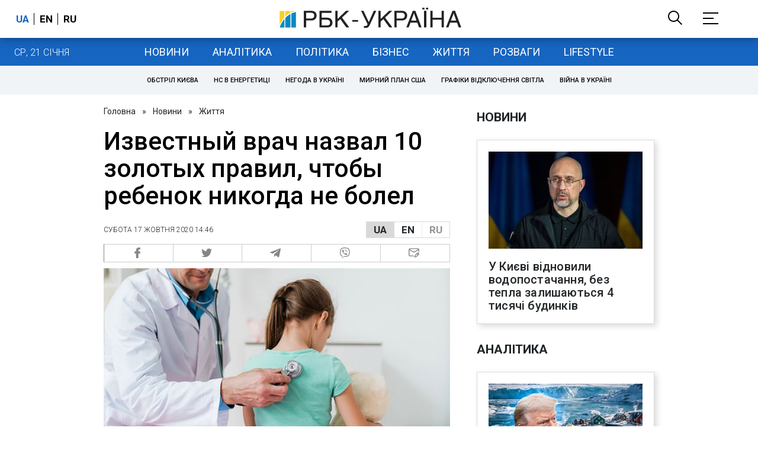

--- FILE ---
content_type: text/html; charset=utf-8
request_url: https://www.rbc.ua/rus/styler/izvestnyy-vrach-nazval-10-zolotyh-pravil-1602687343.html
body_size: 36849
content:
<!DOCTYPE html>
<html xmlns="http://www.w3.org/1999/xhtml" lang="uk">
<head>
    <title>Комаровский назвал 10 правил, чтобы ребенок никогда не болел | РБК-Україна</title>    <meta name="description" content="Украинский педиатр назвал десять главных правил ухода за ребенком, чтобы он никогда не болел. Соблюдение этих простых требований от доктора Комаровского поможет вырастить ребенка здоровым" />
<meta name="keywords" content="Євген Комаровський" />
<meta name="news_keywords" content="Життя, Євген Комаровський" />
<meta property="og:title" content="Известный врач назвал 10 золотых правил, чтобы ребенок никогда не болел" />
<meta property="og:description" content="Подробиці читайте на сайті" />
<meta property="og:url" content="https://www.rbc.ua/rus/styler/izvestnyy-vrach-nazval-10-zolotyh-pravil-1602687343.html" />
<meta property="og:type" content="article" />
<meta property="og:image" content="https://www.rbc.ua/static/img/f/r/freepik__com_3_2_1300x820.jpg" />
<meta property="og:site_name" content="РБК-Украина" />
<meta property="og:locale" content="uk_UA" />
<meta property="twitter:card" content="summary" />
<meta property="twitter:site" content="РБК-Украина" />
<meta property="twitter:title" content="Известный врач назвал 10 золотых правил, чтобы ребенок никогда не болел" />
<meta property="twitter:creator" content="РБК-Украина" />
<meta property="twitter:image:src" content="https://www.rbc.ua/static/img/f/r/freepik__com_3_2_1300x820.jpg" />
<meta property="twitter:domain" content="https://www.rbc.ua/rus/styler/izvestnyy-vrach-nazval-10-zolotyh-pravil-1602687343.html" />        <link href="https://www.rbc.ua/rus/styler/izvestnyy-vrach-nazval-10-zolotyh-pravil-1602687343.html" rel="canonical" />
<link href="https://www.rbc.ua/rus/styler/izvestnyy-vrach-nazval-10-zolotyh-pravil-1602687343.html/amp" rel="amphtml" />    <meta http-equiv="Content-Type" content="text/html; charset=utf-8"/>
    <style type="text/css">
        :after, :before {-webkit-box-sizing: border-box;box-sizing: border-box;}
        .container {max-width:980px;width:980px;min-width:760px;margin:0 auto;display:flex;align-items: stretch;justify-content:space-between;}
        .branding-layout .container {position:relative;z-index:3;}
        .branding-layout .main-menu {position:relative;z-index:3;max-width: 980px;width: 980px;min-width: 980px;margin: 64px auto 20px;}
        .branding-layout {background-position: center 57px;}
        .middle-col {width:100%;max-width:650px;order:1;margin:0;}
        .right-col {width:300px;min-width:300px;order:2;margin:0;position:relative;}
        .right-sticky {position: -webkit-sticky;position: sticky;top:140px;vertical-align: baseline;margin-top:20px;}
        .MIXADVERT_NET {margin-bottom:20px;}
        #catfish-wrapper{width:100%;bottom:0;position: fixed;z-index:999;text-align: center;}
        #catfish-wrapper #catfish-close {position: absolute;right: 0;top: 0;z-index: 1000;cursor: pointer;width: 32px;height: 32px;}
        @media (max-width: 1251px) {.container {width:980px;}}
        @media (max-width: 1024px) {.container {width: 980px;min-width:980px;}.middle-col {max-width:630px;padding-left:20px;}}
    </style>
    <link rel="alternate" hreflang="x-default" href="https://www.rbc.ua/rus/styler/izvestnyy-vrach-nazval-10-zolotyh-pravil-1602687343.html"/>
    <link rel="alternate" hreflang="uk" href="https://www.rbc.ua/rus/styler/izvestnyy-vrach-nazval-10-zolotyh-pravil-1602687343.html"/>
    <link rel="alternate" hreflang="ru" href="https://www.rbc.ua/ukr/styler/izvestnyy-vrach-nazval-10-zolotyh-pravil-1602687343.html"/>
    <meta http-equiv="X-UA-Compatible" content="IE=edge">
<meta name="viewport" content="width=1000">
<meta name="theme-color" content="#2F3BA2"/>
<meta property="fb:app_id" content="569789207222162"/>
<meta property="fb:pages" content="521647284946080" />
<meta name="robots" content="max-image-preview:large" />
    <link rel="shortcut icon" href="/static/news/imgs/favicon.ico" type="image/x-icon">
<link rel="alternate" type="application/rss+xml" href="https://www.rbc.ua/static/rss/all.rus.rss.xml" />
<link rel="manifest" href="/manifest.json">
<link rel="apple-touch-icon" sizes="57x57" href="/static/common/imgs/apple/57x57.png">
<link rel="apple-touch-icon" sizes="114x114" href="/static/common/imgs/apple/114x114.png">
<link rel="apple-touch-icon" sizes="72x72" href="/static/common/imgs/apple/72x72.png">
<link rel="apple-touch-icon" sizes="144x144" href="/static/common/imgs/apple/144x144.png">
<link rel="apple-touch-icon" sizes="60x60" href="/static/common/imgs/apple/60x60.png">
<link rel="apple-touch-icon" sizes="120x120" href="/static/common/imgs/apple/120x120.png">
<link rel="apple-touch-icon" sizes="76x76" href="/static/common/imgs/apple/76x76.png">
<link rel="apple-touch-icon" sizes="152x152" href="/static/common/imgs/apple/152x152.png">

<link rel="preconnect" href="//www.googletagmanager.com">
<link rel="preconnect" href="//fundingchoicesmessages.google.com">
<link rel="preconnect" href="//securepubads.g.doubleclick.net" crossorigin>
<link rel="preconnect" href="//stats.rbc.ua">
<link rel="preconnect" href="//static.cloudflareinsights.com">

<script async src="https://www.googletagmanager.com/gtag/js?id=G-MDNR364TH3"></script>
<script>
    var pageSectionName = 'general';
        pageSectionName = 'zhizn';
        window.dataLayer = window.dataLayer || [];
    function gtag(){dataLayer.push(arguments);}
    gtag('js', new Date());
    gtag('config', 'G-MDNR364TH3', {'page_section': pageSectionName});
</script>
<script async src="https://fundingchoicesmessages.google.com/i/121764058?ers=3"></script>

<script type="text/javascript">window.rbcAdwallDisable = true;</script>
            <script>
        const script = document.createElement('script');
        script.src = 'https://cdn.membrana.media/rbc/ym.js';
        script.async = true;
        document.head.appendChild(script);
        </script>
        <script async src="https://get.optad360.io/sf/db664e10-99c0-4e92-87d4-101798c1b8bf/plugin.min.js"></script>
    <script type="text/javascript">
    window.googletag = window.googletag || {cmd: []};
    window.rbcDomain = 'news';

    window.adsenseLoad = 0;
    window.loadAdsenseLib = function() {
        if (window.adsenseLoad != 0) return;
        var script = document.createElement('script');
        script.src = 'https://pagead2.googlesyndication.com/pagead/js/adsbygoogle.js?client=ca-pub-9614021710506914';
        document.head.appendChild(script);
        window.adsenseLoad = 1;
    }

    window.dfpLoad = 0;
    window.loadDfpLib = function() {
        if (window.dfpLoad != 0) return;
        googletag.cmd.push(function () {
            googletag.pubads().addEventListener('slotRenderEnded', function (event) {
                if (!event.isEmpty) {
                    $('#' + event.slot.getSlotElementId()).parent().attr('style', $('#' + event.slot.getSlotElementId()).parent().attr('style') + 'height: auto !important;');
                }
            });
            googletag.pubads().enableSingleRequest();
            googletag.pubads().setCentering(true);
            googletag.pubads().setTargeting("site_variables", ["rus", "wwwsite", "tag-evgeniy-komarovskiy-05032019", "other", "zhizn", "news", "pub", "pub1257715", "pub_type_styler_news"]);
            googletag.enableServices();
        });
        var script = document.createElement('script');
        script.src = 'https://securepubads.g.doubleclick.net/tag/js/gpt.js';
        document.head.appendChild(script);
        window.dfpLoad = 1;
    }
</script>
<script type="text/javascript">
    (function(c,l,a,r,i,t,y){
        c[a]=c[a]||function(){(c[a].q=c[a].q||[]).push(arguments)};
        t=l.createElement(r);t.async=1;t.src="https://www.clarity.ms/tag/"+i;
        y=l.getElementsByTagName(r)[0];y.parentNode.insertBefore(t,y);
    })(window, document, "clarity", "script", "uqikkbh1sj");
</script>

<link href="https://fonts.googleapis.com/css2?family=Roboto:ital,wght@0,300;0,400;0,500;0,700;1,400;1,700&display=swap" rel="stylesheet">
<style type="text/css">
    * {box-sizing: border-box;}
    ::placeholder { color: #ccc;opacity: 1;}
    html {-webkit-tap-highlight-color: transparent;}
    body {margin:0;padding:0;font-family:Roboto, sans-serif;}
    div#app {margin:0 auto;}
    a {text-decoration:none;color:#222629}
    a:hover {color:#666;}
    ul, ol {list-style: none;padding:0;margin:0;}
    .widget-heading {text-transform: uppercase;padding:6px 0;margin:0 10px 20px 0px;color:#222629;font-weight:700;font-size:21px;}
    .widget {margin:0 0 20px;}
    table {border-collapse: collapse;border-spacing: 0;}
    /* header */

    header {background:#fff;box-shadow: 0 1px 15px rgba(0,0,0,.38);position:fixed;z-index:10;left:0;top:0;width:100%;min-width:980px;text-align: center;}
    header .h-inner {display:flex;align-items: center;justify-content: space-between;max-width:1350px;margin:0 auto;height:64px;}
    header .logo {display:block;order:2;text-align: center;position:relative;}
    header .logo img {width:307px;}
    header .lang {order:1;width:120px;min-width:120px !important;margin-left:20px;display: block;font-weight: 700;font-size:17px;text-transform: uppercase;}
    header .lang a {color:#000;display: inline-block;padding:0 4px;border-left:1px solid #000;padding-left:9px;}
    header .lang a:first-child {border-left:0;padding-left:0;}
    header .lang a.enabled {color: #1665c1;cursor: default;}
    header .full-navi {order:3;width: 120px;min-width:120px !important;text-align:right;margin-right:50px;display:flex;align-items: center;justify-content: space-around;}
    header .search-toggler {order:1;}
    header .search-toggler svg {display:none;cursor: pointer;}
    header .search-toggler svg:first-child {display:inline;}
    header .search-toggler.open svg {display:inline;}
    header .search-toggler.open svg:first-child {display:none;}
    header .menu-toggler {order:2;}
    header .menu-toggler svg {display:none;cursor: pointer;}
    header .menu-toggler svg:first-child {display:inline;}
    header .menu-toggler.open svg {display:inline;}
    header .menu-toggler.open svg:first-child {display:none;}

    .styler-page header {background:#1d2022;}
    .styler-page header .lang a {color:#fff;}
    .styler-page header .lang a:first-child {border-right:1px solid #fff;padding-right:9px;}
    .styler-page header .lang a.enabled {color: #f8d028;}

    .main-col {width:100%;order:2;max-width:650px;}
    .main-menu {height: 47px;background: #1665c1;text-align: center;margin-top: 64px;display:flex;align-items: center;justify-content:center;margin-bottom:20px;}
    .main-menu-wrapper {position:relative;max-width:1350px;width:1350px;min-width: 760px;margin: 0 auto;display: flex;align-items: center;justify-content: center;}
    .main-menu-wrapper .current-date {position: absolute;left: 0;top:1px;text-transform:uppercase;font-weight:300;color: #fff;margin: 14px 24px 0;}
    .styler-page .main-menu-wrapper .current-date {color:#2e3336}
    .branding-layout .main-menu-wrapper {width:980px;}
    .branding-layout .sub-menu {width: 980px;margin: -20px auto 20px;position: relative;display: block;text-align: center; z-index: 10;}
    .branding-layout .sub-menu a {margin: 5px;}

    .branding-layout .main-menu-wrapper .current-date {display:none;}
    @media (max-width: 1251px) {
        .main-menu-wrapper {width:980px;}
        .main-menu-wrapper .current-date {display:none;}
    }
    .vyboru-page .main-menu {background: #d10000;}
    .styler-page .main-menu {background: #f8d028;}
    .styler-page .main-menu a {color: #2e3336;}
    .lite-page .main-menu {background: #5e3f8b;}
    .daily-page .main-menu {background: #a52938;}
    .main-menu a {color: #fff;display: block;line-height: 48px;padding-right: 20px;padding-left: 20px;font-weight: 400;font-size: 18px;text-transform: uppercase;}
    .main-menu a.active {color: #2e3336;background: #fff;}
    .main-menu a.active.active-spec {color: #2e3336;background:#f1f4f6;}

    .sub-menu {background:#f1f4f6;display:flex;margin:-20px 0 20px;padding:10px 0;justify-content: center;}
    .sub-menu.simple {position:sticky;top:64px;z-index:5;}
    .sub-menu a {display: inline-block;background:#fff;padding: 8px;margin: 0 5px;color:#000;border-radius:24px;white-space: nowrap;text-transform: uppercase;font-size:11px;font-weight:500;}
    .sub-menu.simple a {background:none;}
    .branding-layout .sub-menu.simple a.spec {display:none;}
    .full-menu {background: #fff;display:none;overflow-x: hidden;position: fixed;left: 0;right: 0;top: 0;padding-top: 105px;padding-bottom: 10px;z-index: 9;box-shadow: 6px 8px 30px -8px rgba(34,34,34,.25);}
    .full-menu .container {display: flex;align-items: baseline;justify-content: space-around;padding:0 25px;}
    .full-menu .container .column {flex-grow: 1;flex-shrink: 1;flex-basis: 0;padding:0 25px 25px;font-size: 16px;line-height: 1.2;}
    .full-menu .container .column a {font-weight: 300;color: #222629;font-size: 16px;margin-bottom: 13px;display: block;}
    .full-menu .container .column a.edition-item {font-weight: 700;font-size: 18px;margin-bottom: 30px;text-transform: uppercase;}
    .header-search {background: #fff;display: none;position: fixed;left: 0;right: 0;top: 0;padding-top: 115px;padding-bottom: 50px;z-index: 9;box-shadow: 6px 8px 30px -8px rgba(34,34,34,.25);}
    .header-search form {max-width: 650px;margin: 0 auto;display: flex;padding:0 20px;}
    .header-search form input {background: #fff;border: 1px solid #ccc;border-right: none;height: 48px;flex-grow: 10;padding: 3px 15px;font-size: 24px;}
    .header-search form button {bottom: 1px;background: #1665c1;border: 1px solid #1665c1;color: #fff;padding:0 20px;line-height: 44px;height: 48px;text-transform: uppercase;font-size: 14px;flex-grow: 3;}

    .menu {margin-top:50px;z-index:9;position:fixed;overflow-y:scroll;width:100%;left:0;top:0;bottom:0;background:#ffffff;min-height: 100%;box-shadow: 0 1px 15px rgba(0,0,0,.38);}
    .search {background: #f1f4f6;border-bottom: 1px solid #ebebeb;padding: 20px;margin-bottom: 20px;}
    .search div {display:flex;align-items: center;justify-content: center;}
    .search .hinput {background: #fff;border: 1px solid #ccc;border-right: none;height: 48px;padding:0px;text-align:center;font-size: 18px;width:75%;}
    .search button {background: #1665c1;border: 1px solid #1665c1;color: #fff;height: 50px;text-transform: uppercase;font-size: 14px;width:25%;}
    .edition {padding:0 25px 25px;position:relative;}
    .edition .expander {}
    .edition .expander::before {content: '';position: absolute;height: 1px;background: #ddd;right: 0;left: 25px;right:50px;top: 11px;z-index: 0;}
    .edition .expander > span {font-size:18px;font-weight:500;text-transform: uppercase;background: #ffffff;position:relative;padding-right:25px;}
    .edition .expander > span.fodding {right:20px;padding:0;position:absolute;}
    .edition .expander svg {display:none;}
    .edition .expander svg:first-child {display:inline;}
    .edition .expander.open svg {display:inline;}
    .edition .expander.open svg:first-child {display:none;}
    .edition ul {padding:10px 0 0 20px;display:none;}
    .edition li {margin-bottom:13px;}
    .lazy-background:not(.visible){background-image:none!important}
    .label-news {background: #1665c1;color: #fff;text-transform: uppercase;font-size: 12px;padding: 1px 5px;font-weight: 400;position: relative;top: -4px;}
    .label-daily {background: #a52938;color: #fff;text-transform: uppercase;font-size: 12px;padding: 1px 5px;font-weight: 400;position: relative;top: -4px;}
    .label-styler {display:none;background: #f8d028;color: #222629;text-transform: uppercase;font-size: 12px;padding: 1px 5px;font-weight: 400;position: relative;top: -4px;}
    .label-lite {background: #5e3f8b;color: #fff;text-transform: uppercase;font-size: 12px;padding: 1px 5px;font-weight: 400;position: relative;top: -4px;}
    .label-week {margin-left: 4px;display: inline-block;margin-bottom: -3px; height: 16px; width: 16px;}

    footer {background:#f1f4f6;padding:25px 0px;}
    footer .social {padding-bottom:25px;}
    footer .social a {width:25%;height: 32px;line-height: 33px;border: 1px solid #8f9a9f;border-right: none;display: inline-block;margin-right: -5px;padding:0;text-align: center;}
    footer .social a:last-child {border-right: 1px solid #8f9a9f;margin-right:0;}
    footer .fmenu {display:flex;justify-content: space-between;padding-top: 70px;}
    footer .fmenu .container {width: 100%;}
    footer .fmenu .container .column {flex-grow: 1;flex-shrink: 1;flex-basis: 0;padding: 0 25px 25px;font-size: 16px;line-height: 1.2;}
    footer .fmenu .container .column a {font-weight: 300;color: #222629;font-size: 14px;margin-bottom: 13px;display: block;}
    footer .fmenu .container .column a.edition-item {font-weight: 700; text-transform: uppercase; font-size: 16px;}
    footer .lang {order: 1;width: 120px;min-width: 120px !important;margin-left: 20px;display: block;font-weight: 700;font-size: 17px;text-transform: uppercase;}
    footer .lang a {color:#000;display: inline-block;padding:0 4px;border-left:1px solid #000;padding-left:9px;}
    footer .lang a:first-child {border-left:0;padding-left:0;}
    footer .lang a.enabled {color: #1665c1;cursor: default;}



    footer .logo {margin:0 0 30px 0;display: flex;}
    footer .logo img {height:27px;width:auto;}
    footer .copy {text-align: center;padding: 20px 0 0;font-size:12px;}
    footer .copy {display: flex;flex-direction: row;justify-content: flex-start;padding: 0 250px;margin-top: 50px;}
    footer .container .col {width: 50%;padding: 0 25px 25px;}
    footer .container .col .contacts {display: flex; align-items: flex-start; justify-content: space-between;}
    footer .container .col .column {font-size: 16px;line-height: 1.2;margin-right: 15px;}
    footer .container .col .column a {font-weight: 300;color: #222629;font-size: 14px;margin-bottom: 13px;display: block;}
    footer .col > .social  a {width: 70px;max-width: 85px;height: 33px; padding-top: 2px;}
    footer .col span {font-size: 12px;font-weight: 300;}

    .privacy {background: #f7f6f6; color: #000;padding: 10px 15px;position: fixed;bottom: 0;right: 0;left: 0;display: block;z-index: 1000;border-top: 1px solid #ccc;font-size: 13px;text-align: center;}
    .privacy a {color: #000;font-weight: 500;}
    .privacy .skip {margin-left: 10px;background-color: #fff;border: 1px solid #ccc;padding: 2px 15px;cursor: pointer;}
    .privacy .close {background: #3b4a66;color: #fff;border: 1px solid #000;font-weight: 400;padding: 4px 15px;cursor: pointer;margin-top: 3px;display: inline-block;text-transform: uppercase;}

    .war-list{max-width: 1350px;width: 1350px;min-width: 980px;margin: 0 auto;}
    .war_block {display: flex; justify-content: center; margin: 0 25px 20px 25px;}
    .war_item {padding-right: 0; border-right: #cfcfcf 1px solid; padding-left: 8px;}
    .war_num {font-size: 16px; font-weight: bold;}
    .war_num span {font-size: 14px; color: #1665c1; padding-left: 3px;}
    .war_block .war_item:first-child {padding-left: 0; border: none;}
    .war_block .war_item:nth-child(2) {margin-right: 0; }
    .war_block .war_item:last-child {border: none;}
    .war_desc {font-size: 9px; text-transform: uppercase; padding: 8px 0;}
    .war_img img {vertical-align: bottom;}
    .war_img svg {height: 32px; width: 95px;}
    .war_block .war_item:last-child .war_img svg {width: 60px;}
    .war_section {background: #eeeff0; padding: 10px 0;}
    .war_section .layout-main {margin-left: auto; margin-right: auto; max-width: 1296px;}
    .war_title {text-align: left; margin-left: 10px;  font-size: 15px; line-height: 1.2em; font-weight: 400; text-transform: uppercase; color: #1665c1; margin-top: 6px; margin-bottom: 15px;}
    @media screen and (max-width: 1296px) {
        .war_block {max-width: 100%; display: block; overflow-x: scroll; overflow-y: hidden; white-space: nowrap; padding-left: 12px; padding-top: 0;}
        .war_item {display: inline-block; white-space: normal; overflow: hidden;}
        .war_title {padding-left: 10px; padding-right: 10px;}
    }
    @media screen and (max-width: 1251px) {
        .war-list{max-width: 1170px;width: 1170px;min-width: 980px;margin: 0 auto;}
    }

    /* membr css */
    .nts-ad {display: flex; flex-direction: column; align-items: center; justify-content: center;margin:0 0 20px;}
    .nts-ad-h250 {height: 250px}
    .nts-ad-h280 {height: 280px}
    .nts-ad-h350 {height: 350px}
    .nts-ad-h400 {min-height: 400px}
    .nts-ad-h600 {min-height: 600px; justify-content: flex-start}

    .vidverto-wrapper { margin:0 0 20px;min-height: 375px !important;}

    #catfishClose {position: absolute;right:0;top:-30px;}

    .dfp {position:relative;}
    .dfp:before {content: 'Реклама';display: block;position: absolute;right: 0;top: -15px;font-size: 11px;color: #bcbbbf;}
    .dfp:after {content:'';display: block;width: 75px;height: 75px;position:absolute;left: 0;right: 0;top: 0;bottom: 0;margin: auto;z-index: -1;background-image:url('data:image/svg+xml;utf8,<svg width="75px" height="75px" viewBox="0 0 16 16" xmlns="http://www.w3.org/2000/svg" fill="rgba(170, 170, 170, 0.5)"><path d="m3.7 11 .47-1.542h2.004L6.644 11h1.261L5.901 5.001H4.513L2.5 11h1.2zm1.503-4.852.734 2.426H4.416l.734-2.426h.053zm4.759.128c-1.059 0-1.753.765-1.753 2.043v.695c0 1.279.685 2.043 1.74 2.043.677 0 1.222-.33 1.367-.804h.057V11h1.138V4.685h-1.16v2.36h-.053c-.18-.475-.68-.77-1.336-.77zm.387.923c.58 0 1.002.44 1.002 1.138v.602c0 .76-.396 1.2-.984 1.2-.598 0-.972-.449-.972-1.248v-.453c0-.795.37-1.24.954-1.24z"/><path d="M14 3a1 1 0 0 1 1 1v8a1 1 0 0 1-1 1H2a1 1 0 0 1-1-1V4a1 1 0 0 1 1-1h12zM2 2a2 2 0 0 0-2 2v8a2 2 0 0 0 2 2h12a2 2 0 0 0 2-2V4a2 2 0 0 0-2-2H2z"/></svg>');}

    ins.adsbygoogle {display: block !important;position:relative;line-height: normal !important;}
    ins.adsbygoogle:before {content: 'Реклама';display: block;position: absolute;right: 0;top: -15px;font-size: 11px;color: #bcbbbf;}
    ins.adsbygoogle:after {content:'';display: block;width: 75px;height: 75px;position:absolute;left: 0;right: 0;top: 0;bottom: 0;margin: auto;z-index: -1;background-image:url('data:image/svg+xml;utf8,<svg width="75px" height="75px" viewBox="0 0 16 16" xmlns="http://www.w3.org/2000/svg" fill="rgba(170, 170, 170, 0.5)"><path d="m3.7 11 .47-1.542h2.004L6.644 11h1.261L5.901 5.001H4.513L2.5 11h1.2zm1.503-4.852.734 2.426H4.416l.734-2.426h.053zm4.759.128c-1.059 0-1.753.765-1.753 2.043v.695c0 1.279.685 2.043 1.74 2.043.677 0 1.222-.33 1.367-.804h.057V11h1.138V4.685h-1.16v2.36h-.053c-.18-.475-.68-.77-1.336-.77zm.387.923c.58 0 1.002.44 1.002 1.138v.602c0 .76-.396 1.2-.984 1.2-.598 0-.972-.449-.972-1.248v-.453c0-.795.37-1.24.954-1.24z"/><path d="M14 3a1 1 0 0 1 1 1v8a1 1 0 0 1-1 1H2a1 1 0 0 1-1-1V4a1 1 0 0 1 1-1h12zM2 2a2 2 0 0 0-2 2v8a2 2 0 0 0 2 2h12a2 2 0 0 0 2-2V4a2 2 0 0 0-2-2H2z"/></svg>');}
    ins.adsbygoogle[data-ad-status="unfilled"]:before {content: '';display: none;}
    ins.adsbygoogle[data-ad-status="unfilled"]:after {content: '';display: none;}

    p[data-lazy-type="lazyrecreactive"], div[data-lazy-type="lazyrecreactive"] {position: relative;}
    p[data-lazy-type="lazyrecreactive"]:before, div[data-lazy-type="lazyrecreactive"]:before {content: 'Реклама';display: block;position: absolute;right: 5px;top: -10px;font-size: 11px;color: #bcbbbf;font-family: -apple-system, BlinkMacSystemFont, "Segoe UI", Roboto, Helvetica, Arial, sans-serif, "Apple Color Emoji", "Segoe UI Emoji", "Segoe UI Symbol";}
    p[data-lazy-type="lazyrecreactive"] ins.adsbygoogle:before, div[data-lazy-type="lazyrecreactive"] ins.adsbygoogle:before {content:'';display: none;}
        .common-breadcrumbs {font-size: 14px;color: #222629;margin:0 0 20px 0;}
     .common-breadcrumbs a {margin:0 8px;color: #222629;text-decoration: none;}
     .common-breadcrumbs a:first-child {margin-left:0;}
     article.full {margin:0 0 20px;}
     article.full h1 {font-size:42px;font-weight: 500;margin:0 0 20px;line-height: 1.1em;}
     article.full .breadcrumbs {color: #222629;margin-bottom: 10px;font-size: 12px;font-weight: 100;line-height: 1.20em;text-transform: uppercase;display:flex;justify-content: space-between;align-items: center;}
     article.full .breadcrumbs:after {content:'';display:block;height:1px;clear: both;}
     article.full .breadcrumbs a {color:#222629;}
     article.full .breadcrumbs .lang-publication {font-weight:500;position:relative;display: block;}
     article.full .breadcrumbs .lang-publication .lang-group {display:flex;border: 1px solid rgba(217, 217, 217, 1);}
     article.full .breadcrumbs .lang-publication .lang-group a {display:block;flex:0 0 33%;padding:6px 12px;font-weight:700;font-size:17px;border-left:1px solid rgba(217, 217, 217, 1);}
     article.full .breadcrumbs .lang-publication .lang-group a.active {background: rgba(217, 217, 217, 1);cursor: default;}
     article.full .breadcrumbs .lang-publication .lang-group a:first-child {border-left:0;}
     article.full .breadcrumbs .lang-publication .lang-switch-menu {display:none;}
     article.full .breadcrumbs .lang-publication.opened .lang-switch-label {display:none;}
     article.full .breadcrumbs .lang-publication.opened .lang-switch-menu {display:block;position: absolute;right: 0;width: max-content;background: #fff;z-index:3;}
     article.full .breadcrumbs .lang-publication.opened .lang-switch-menu a {display: block;margin: 0 0 10px;}
     article.full .breadcrumbs .time {width: -webkit-fill-available;display: flex;flex-wrap: nowrap;align-items: center;}
     article.full .breadcrumbs .time .promo {margin-left: 5px;}
     article.full .img {margin:0 0 10px;}
     article.full .img img {max-width:100%;width:585px;height:369px;}
     @media (max-width: 1024px) {article.full .img img {max-width:100%;width:585px;height:369px;}}
     article.full .img span {display:block;margin:5px 0 0 0;color: #717171;font-size: 13px;font-weight: 100;}
     article.full .publication-wrapper-author {font-size: 12px;text-transform: uppercase;margin-bottom: 20px;}
     article.full .publication-wrapper-author .about {text-transform: none;}
     article.full .publication-wrapper-author a {color:#1665c1;}
     article.full .publication-coworking {color: #717171;font-size: 14px;font-weight:300;display: flex;align-items: start;justify-content: start;gap: 10px;margin: 0 0 30px;}
     article.full .publication-coworking span {display: block;line-height: normal;}
     article.full .publication-coworking span svg {width: 96px;height: 16px;filter: contrast(0.3);display: block;position: relative;top: 1px;}
     article.full .txt {font-weight:400;line-height: 1.55em;color: #222629;font-size: 19px;}
     article.full .txt strong {font-weight:700;}
     article.full .txt p {margin:0 0 20px;}
     article.full .txt p.nfo {background: #f5f5f5;padding: 20px 20px 20px 60px;font-size: 14px;line-height: normal;position: relative;}
     article.full .txt p.nfo:before {content:'';position: absolute;left: 20px;top: 0;margin: auto;bottom: 0;display:block;width:20px;height:21px;background-image:url('data:image/svg+xml;utf8,<svg width="20" height="21" viewBox="0 0 20 21" fill="none" xmlns="http://www.w3.org/2000/svg"><path d="M10 20.5C15.511 20.5 20 16.011 20 10.5C20 4.989 15.511 0.5 10 0.499999C4.489 0.499999 1.35601e-06 4.98899 8.74228e-07 10.5C3.92441e-07 16.011 4.489 20.5 10 20.5ZM10 18.5C5.56988 18.5 2 14.9301 2 10.5C2 6.06988 5.56988 2.5 10 2.5C14.4301 2.5 18 6.06988 18 10.5C18 14.9301 14.4301 18.5 10 18.5ZM11 15.5L11 13.5L9 13.5L9 15.5L11 15.5ZM11 11.5L11 5.5L9 5.5L9 11.5L11 11.5Z" fill="rgb(18,18,18)"/></svg>');}
     article.full .txt div.dfp, article.full .txt ins.adsbygoogle {margin:0 0 20px;}
     article.full .txt a {color:#1665c1;font-weight:400;}
     article.full .txt a strong {font-weight:400;}
     article.full .txt img {max-width: 100%;height: auto !important;border: 0;display: block;}
     article.full .txt .dict {font-size:14px;line-height: normal;margin:0 0 20px;}
     article.full .txt .dict p {margin:0;}
     article.full .txt .structure {border: 1px solid #e2e2e2;background:#f8f9fa;padding:5px;font-size:15px;margin:0 0 20px;}
     article.full .txt .structure p {margin:0}
     article.full .txt h2 {font-weight: 700;font-size:22px;margin:0 0 20px;}
     article.full .txt h3 {font-weight: 700;font-size:20px;margin:0 0 20px;}
     article.full ul {padding: 0 0 0px 25px;list-style: square;}
     article.full ol {padding: 0 0 0px 25px;list-style: decimal;}
     article.full li {margin-bottom:20px;}
     article.full .img_wrap {margin:0 0 20px;color: #717171;font-size: 13px;font-weight: 100;line-height: normal;}
     article.full .img_ins {border:1px solid #e2e2e2;}
     article.full p:empty {margin:0;padding:0;}
     article.full .txt .giphy-embed,article.full .txt .iframely-embed,article.full .txt .twitter-tweet{margin-bottom:20px;margin-right:auto;margin-left:auto}
     article.full .txt table{width:100%;margin-bottom:20px}
     article.full .txt th{padding-top:4px;padding-bottom:4px;font-family:Roboto,sans-serif;font-weight:700}
     article.full .txt td{padding-top:4px;padding-bottom:4px}
     article.full .txt tr:nth-child(2n){background:#f7f7f7}
     article.full .txt > div[data-oembed-url] {margin:0 0 20px;}
     article.full .txt [data-oembed-url] blockquote{font-size:16px}
     article.full .txt [data-oembed-url] blockquote:before {background: none;margin: 0;padding: 0;height: 0;width: 0;}
     article.full .txt [data-oembed-url] {display: block;}
     article.full .txt blockquote{padding-left:95px;margin-bottom:20px;position:relative;font-size:24px;font-style:italic;line-height:1.3;margin-top:30px}
     article.full .txt blockquote:before{content:'';height:65px;width:65px;display:block;position:absolute;background-image:url(/static/common/imgs/quote.svg);background-position:center;background-repeat:no-repeat;background-size:contain;left:0;top:0}
     article.full .txt iframe{max-width:100% !important;min-width:auto !important;}
     article.full .read-in-google {text-align:center;margin:20px 0;}
     article.full .read-in-google a {padding: 15px 7px;background: #fff;border:1px solid #ccc;color: #222629;font-weight: normal;display: block;text-align: center;}
     hr.delimeter {padding: 0;margin: 40px 0;border: 0 solid #1665c1;}
     hr.pagebreak {display:none;}
     .share {margin:0 0 10px;display: flex;}
     .share a {display:block;border:1px solid #ccc;border-left:0;width:100%;padding:3px;text-align: center;color: rgb(134, 134, 134);font-size: 16px;}
     .share a:hover {background: #f0f0f0;}
     .share a:first-child {border-left:1px solid rgb(134, 134, 134);}
     .share a.fb::before {content: '';position:relative;top:2px;display:inline-block;width:18px;height:18px;background-image:url('data:image/svg+xml;utf8,<svg xmlns="http://www.w3.org/2000/svg" xmlns:xlink="http://www.w3.org/1999/xlink" width="18px" height="18px" viewBox="0 0 96.124 96.123" enable-background="new 0 0 96.124 96.123"><g><path fill="rgb(134, 134, 134)" d="M72.089,0.02L59.624,0C45.62,0,36.57,9.285,36.57,23.656v10.907H24.037c-1.083,0-1.96,0.878-1.96,1.961v15.803 c0,1.083,0.878,1.96,1.96,1.96h12.533v39.876c0,1.083,0.877,1.96,1.96,1.96h16.352c1.083,0,1.96-0.878,1.96-1.96V54.287h14.654 c1.083,0,1.96-0.877,1.96-1.96l0.006-15.803c0-0.52-0.207-1.018-0.574-1.386c-0.367-0.368-0.867-0.575-1.387-0.575H56.842v-9.246 c0-4.444,1.059-6.7,6.848-6.7l8.397-0.003c1.082,0,1.959-0.878,1.959-1.96V1.98C74.046,0.899,73.17,0.022,72.089,0.02z"/></g></svg>');}
     .share a.mg::before {content: '';position:relative;top:2px;display:inline-block;width:18px;height:18px;background-image:url('data:image/svg+xml;utf8,<svg xmlns="http://www.w3.org/2000/svg" width="18px" height="18px" viewBox="0 0 512 512" enable-background="new 0 0 512 512"><g><g><path fill="rgb(134, 134, 134)" d="M256,0C114.624,0,0,106.112,0,237.024c0,74.592,37.216,141.12,95.392,184.576V512l87.168-47.84 c23.264,6.432,47.904,9.92,73.44,9.92c141.376,0,256-106.112,256-237.024S397.376,0,256,0z M281.44,319.2l-65.184-69.536 L89.056,319.2l139.936-148.544l66.784,69.536l125.6-69.536L281.44,319.2z"/></g></g></svg>');}
     .share a.tw::before {content: '';position:relative;top:-1px;display:inline-block;width:24px;height:19px;background-image:url('data:image/svg+xml;utf8,<svg xmlns="http://www.w3.org/2000/svg" width="24px" height="24px" viewBox="0 0 32 32" enable-background="new 0 0 24 24"><path fill="rgb(134, 134, 134)" d="M 28 8.558594 C 27.117188 8.949219 26.167969 9.214844 25.171875 9.332031 C 26.1875 8.722656 26.96875 7.757813 27.335938 6.609375 C 26.386719 7.171875 25.332031 7.582031 24.210938 7.804688 C 23.3125 6.847656 22.03125 6.246094 20.617188 6.246094 C 17.898438 6.246094 15.691406 8.453125 15.691406 11.171875 C 15.691406 11.558594 15.734375 11.933594 15.820313 12.292969 C 11.726563 12.089844 8.097656 10.128906 5.671875 7.148438 C 5.246094 7.875 5.003906 8.722656 5.003906 9.625 C 5.003906 11.332031 5.871094 12.839844 7.195313 13.722656 C 6.386719 13.695313 5.628906 13.476563 4.964844 13.105469 C 4.964844 13.128906 4.964844 13.148438 4.964844 13.167969 C 4.964844 15.554688 6.660156 17.546875 8.914063 17.996094 C 8.5 18.109375 8.066406 18.171875 7.617188 18.171875 C 7.300781 18.171875 6.988281 18.140625 6.691406 18.082031 C 7.316406 20.039063 9.136719 21.460938 11.289063 21.503906 C 9.605469 22.824219 7.480469 23.609375 5.175781 23.609375 C 4.777344 23.609375 4.386719 23.585938 4 23.539063 C 6.179688 24.9375 8.765625 25.753906 11.546875 25.753906 C 20.605469 25.753906 25.558594 18.25 25.558594 11.742188 C 25.558594 11.53125 25.550781 11.316406 25.542969 11.105469 C 26.503906 10.410156 27.339844 9.542969 28 8.558594 Z"></path></svg>');}
     .share a.tg::before {content: '';position:relative;top:2px;display:inline-block;width:18px;height:18px;background-image:url('data:image/svg+xml;utf8,<svg xmlns="http://www.w3.org/2000/svg" width="18px" height="18px" viewBox="0 0 24 24" enable-background="new 0 0 24 24"><path fill="rgb(134, 134, 134)" d="m9.417 15.181-.397 5.584c.568 0 .814-.244 1.109-.537l2.663-2.545 5.518 4.041c1.012.564 1.725.267 1.998-.931l3.622-16.972.001-.001c.321-1.496-.541-2.081-1.527-1.714l-21.29 8.151c-1.453.564-1.431 1.374-.247 1.741l5.443 1.693 12.643-7.911c.595-.394 1.136-.176.691.218z"/></svg>');}
     .share a.vi::before {content: '';position:relative;top:2px;display:inline-block;width:18px;height:18px;background-image:url('data:image/svg+xml;utf8,<svg xmlns="http://www.w3.org/2000/svg" width="18px" height="18px" viewBox="0 0 24 24" enable-background="new 0 0 24 24"><path fill="rgb(134, 134, 134)" d="m23.155 13.893c.716-6.027-.344-9.832-2.256-11.553l.001-.001c-3.086-2.939-13.508-3.374-17.2.132-1.658 1.715-2.242 4.232-2.306 7.348-.064 3.117-.14 8.956 5.301 10.54h.005l-.005 2.419s-.037.98.589 1.177c.716.232 1.04-.223 3.267-2.883 3.724.323 6.584-.417 6.909-.525.752-.252 5.007-.815 5.695-6.654zm-12.237 5.477s-2.357 2.939-3.09 3.702c-.24.248-.503.225-.499-.267 0-.323.018-4.016.018-4.016-4.613-1.322-4.341-6.294-4.291-8.895.05-2.602.526-4.733 1.93-6.168 3.239-3.037 12.376-2.358 14.704-.17 2.846 2.523 1.833 9.651 1.839 9.894-.585 4.874-4.033 5.183-4.667 5.394-.271.09-2.786.737-5.944.526z"/><path fill="rgb(134, 134, 134)" d="m12.222 4.297c-.385 0-.385.6 0 .605 2.987.023 5.447 2.105 5.474 5.924 0 .403.59.398.585-.005h-.001c-.032-4.115-2.718-6.501-6.058-6.524z"/><path fill="rgb(134, 134, 134)" d="m16.151 10.193c-.009.398.58.417.585.014.049-2.269-1.35-4.138-3.979-4.335-.385-.028-.425.577-.041.605 2.28.173 3.481 1.729 3.435 3.716z"/><path fill="rgb(134, 134, 134)" d="m15.521 12.774c-.494-.286-.997-.108-1.205.173l-.435.563c-.221.286-.634.248-.634.248-3.014-.797-3.82-3.951-3.82-3.951s-.037-.427.239-.656l.544-.45c.272-.216.444-.736.167-1.247-.74-1.337-1.237-1.798-1.49-2.152-.266-.333-.666-.408-1.082-.183h-.009c-.865.506-1.812 1.453-1.509 2.428.517 1.028 1.467 4.305 4.495 6.781 1.423 1.171 3.675 2.371 4.631 2.648l.009.014c.942.314 1.858-.67 2.347-1.561v-.007c.217-.431.145-.839-.172-1.106-.562-.548-1.41-1.153-2.076-1.542z"/><path fill="rgb(134, 134, 134)" d="m13.169 8.104c.961.056 1.427.558 1.477 1.589.018.403.603.375.585-.028-.064-1.346-.766-2.096-2.03-2.166-.385-.023-.421.582-.032.605z"/></svg>');}
     .share a.ma::before {content: '';position:relative;top:2px;display:inline-block;width:18px;height:18px;background-image:url('data:image/svg+xml;utf8,<svg xmlns="http://www.w3.org/2000/svg" width="18px" height="18px" viewBox="0 -34 512 512" enable-background="new 0 0 24 24"><path fill="rgb(134, 134, 134)" d="m432 0h-352c-44.113281 0-80 35.886719-80 80v231c0 44.113281 35.886719 80 80 80h144c11.046875 0 20-8.953125 20-20s-8.953125-20-20-20h-144c-22.054688 0-40-17.945312-40-40v-225.363281l173.753906 108.042969c13.03125 8.101562 27.636719 12.152343 42.246094 12.152343s29.214844-4.050781 42.246094-12.152343l173.753906-108.042969v70.363281c0 11.046875 8.953125 20 20 20s20-8.953125 20-20v-76c0-44.113281-35.886719-80-80-80zm-154.878906 159.710938c-13.027344 8.101562-29.214844 8.101562-42.242188 0l-179.203125-111.433594c6.746094-5.183594 15.179688-8.277344 24.324219-8.277344h352c9.144531 0 17.582031 3.09375 24.324219 8.277344zm132.46875 61.847656-109.804688 109.558594c-2.332031 2.328124-4.054687 5.195312-5.011718 8.347656l-23.910157 78.722656c-2.121093 6.980469-.273437 14.558594 4.820313 19.78125 3.816406 3.910156 9 6.03125 14.316406 6.03125 1.78125 0 3.574219-.238281 5.339844-.726562l80.722656-22.359376c3.324219-.921874 6.351562-2.683593 8.789062-5.121093l109.574219-109.367188c23.394531-23.394531 23.394531-61.457031 0-84.851562s-61.457031-23.394531-84.835937-.015625zm-49.273438 162.210937-40.613281 11.25 11.886719-39.128906 74.089844-73.925781 28.289062 28.289062zm105.839844-105.640625-3.875 3.867188-28.285156-28.285156 3.859375-3.855469c7.796875-7.796875 20.488281-7.796875 28.285156 0 7.800781 7.800781 7.800781 20.488281.015625 28.273437zm0 0"/></svg>');}
     .intext-read-also a {display:flex;margin-bottom:20px;color:#222629;font-weight:500;font-size:19px;}
     .intext-read-also a::before {content: '';position: relative;top: 0px;min-width: 24px;background-repeat: no-repeat;margin-right: 15px;background-image:url('data:image/svg+xml;utf8,<svg xmlns="http://www.w3.org/2000/svg" width="24" height="24" viewBox="0 0 31.49 31.49" enable-background="new 0 0 31.49 31.49"><path style="fill:black" d="M21.205,5.007c-0.429-0.444-1.143-0.444-1.587,0c-0.429,0.429-0.429,1.143,0,1.571l8.047,8.047H1.111 C0.492,14.626,0,15.118,0,15.737c0,0.619,0.492,1.127,1.111,1.127h26.554l-8.047,8.032c-0.429,0.444-0.429,1.159,0,1.587 c0.444,0.444,1.159,0.444,1.587,0l9.952-9.952c0.444-0.429,0.444-1.143,0-1.571L21.205,5.007z"/></svg>');}
     .intext-tags {margin-bottom:12px;}
     .intext-tags a {color: #222629;border: 1px solid #ccc;font-size: 14px;display: inline-block;white-space: nowrap;padding: 4px 10px 5px;margin:0 0 8px 8px;border-radius: 11px;}
     .content-sliders-group {margin-bottom:20px;}
     .content-slider-wrapper {position: relative;width: 100%;}
     .content-slider-wrapper .content-slider {position: relative;background: #f1f1f1;touch-action: pan-y;-webkit-tap-highlight-color: transparent;}
     .content-slider__arrow {position: absolute;top: 50%;margin-top: -50px;display: inline-block;line-height: 75px;height: 100px;width: 50px;text-align: center;z-index: 2;font-size: 37px;cursor: pointer;padding: 0px;background: rgba(0,0,0,.6);color: #fff;}
     .content-slider__arrow--prev {left: 0;}
     .content-slider__arrow--prev:before {content: "";width:24px;height:24px;margin:37px 0 0 16px;display:block;background-image:url('data:image/svg+xml;utf8,<svg xmlns="http://www.w3.org/2000/svg" width="24px" height="24px" viewBox="0 0 451.847 451.847" enable-background="new 0 0 451.847 451.847"><g><path fill="rgb(255, 255, 255)" d="M97.141,225.92c0-8.095,3.091-16.192,9.259-22.366L300.689,9.27c12.359-12.359,32.397-12.359,44.751,0 c12.354,12.354,12.354,32.388,0,44.748L173.525,225.92l171.903,171.909c12.354,12.354,12.354,32.391,0,44.744 c-12.354,12.365-32.386,12.365-44.745,0l-194.29-194.281C100.226,242.115,97.141,234.018,97.141,225.92z"/></g></svg>');}
     .content-slider__arrow--next {right: 0;}
     .content-slider__arrow--next:before {content: "";width:24px;height:24px;margin:37px 0 0 16px;display:block;background-image:url('data:image/svg+xml;utf8,<svg xmlns="http://www.w3.org/2000/svg" width="24px" height="24px" viewBox="0 0 451.846 451.847" enable-background="new 0 0 451.846 451.847"><g><path fill="rgb(255, 255, 255)" d="M345.441,248.292L151.154,442.573c-12.359,12.365-32.397,12.365-44.75,0c-12.354-12.354-12.354-32.391,0-44.744 L278.318,225.92L106.409,54.017c-12.354-12.359-12.354-32.394,0-44.748c12.354-12.359,32.391-12.359,44.75,0l194.287,194.284 c6.177,6.18,9.262,14.271,9.262,22.366C354.708,234.018,351.617,242.115,345.441,248.292z"/></g></svg>');}
     .content-slider-wrapper .slick-slider .slick-list, .content-slider-wrapper .slick-slider .slick-track {-webkit-transform: translate3d(0,0,0);transform: translate3d(0,0,0);}
     .content-slider-wrapper .slick-list {position: relative;overflow: hidden;}
     .content-slider-wrapper .slick-track {position: relative;top: 0;left: 0;}
     .content-slider-wrapper .slick-track:after, .content-slider-wrapper .slick-track:before {display: table;content: '';}
     .content-slider-wrapper .slick-slide {height: 100%;min-height: 1px;float:none;display: inline-block;vertical-align: middle;position: relative;text-align:center;}
     .content-slider-wrapper .content-slider__item__img {padding-top: 90%;background-size: contain;background-position: center;background-repeat: no-repeat;}
     .content-slider-wrapper .content-slider__item button {position: absolute;top: 0;right: 0;z-index: 2;display: block;background: rgba(0,0,0,.6);height: 50px;width: 50px;font-size: 30px;color: #fff!important;line-height: 50px;text-align: center;border:0;}
     .content-slider-wrapper .content-slider__item button:before {content: "";width:24px;height:24px;margin:0 0 0 7px;display:block;background-image:url('data:image/svg+xml;utf8,<svg xmlns="http://www.w3.org/2000/svg" width="24px" height="24px" viewBox="0 0 483.252 483.252" enable-background="new 0 0 483.252 483.252"><g><path fill="rgb(255, 255, 255)" d="M481.354,263.904v166.979c0,28.88-23.507,52.369-52.387,52.369H53.646c-28.889,0-52.393-23.489-52.393-52.369V55.969 c0-28.877,23.504-52.372,52.393-52.372h167.428c-9.014,9.247-15.004,21.45-16.319,35.007H53.64c-9.582,0-17.377,7.79-17.377,17.365 v374.914c0,9.575,7.796,17.366,17.377,17.366h375.322c9.581,0,17.378-7.791,17.378-17.366V280.199 C459.515,278.935,471.744,273.267,481.354,263.904z M277.895,52.52h114.456L207.086,237.79c-10.255,10.249-10.255,26.882,0,37.132 c10.252,10.255,26.879,10.255,37.131,0.006L429.482,89.657v114.462c0,14.502,11.756,26.256,26.261,26.256 c7.247,0,13.813-2.929,18.566-7.687c4.752-4.764,7.689-11.319,7.689-18.569V26.256C481.999,11.754,470.249,0,455.743,0H277.895 c-14.499,0-26.256,11.754-26.256,26.262C251.633,40.764,263.396,52.52,277.895,52.52z"/></g></svg>');}
     .content-slider-nav-wrapper .content-slider-nav {max-width: 450px;margin: 0 auto;}
     .slick-list {position: relative;display: block;overflow: hidden;margin: 0;padding: 0;}
     .slick-slider {position: relative;touch-action: pan-y;-webkit-tap-highlight-color: transparent;}
     article.full .txt .slick-slider img {max-height:65vh !important;max-width: max-content;}
     .content-slider-nav-wrapper .slick-slide {float: none;display: inline-block;vertical-align: middle;position: relative;width: 150px;margin: 4px 2px;line-height: 0;}
     .content-slider-nav-wrapper .content-slider-nav__img {padding-top: 60%;background-size: cover;background-position: center;}
     .content-slider-nav-wrapper .content-slider-nav__slides-left {background: rgba(0,0,0,.5);position: absolute;top: 0;bottom: 0;right: 0;left: 0;color: #fff;font-size: 22px;display: flex;justify-content: center;align-items: center;opacity: 0;padding:0;font-weight:500;}
     .content-slider-nav-wrapper .slick-active.number-active .content-slider-nav__slides-left {opacity: 1;}
     .content-slider-nav-wrapper .slick-active:last-child .content-slider-nav__slides-left {opacity: 0;}
     .popular-right .widget-heading {display:block;}
     .popular-right a.item {display:block;margin-bottom:20px;font-weight: 300;line-height: 1.3;font-size: 17px;}
     .mfp-bg{top:0;left:0;width:100%;height:100%;z-index:1042;overflow:hidden;position:fixed;background:#0b0b0b;opacity:.8}.mfp-wrap{top:0;left:0;width:100%;height:100%;z-index:1043;position:fixed;outline:0!important;-webkit-backface-visibility:hidden}.mfp-container{text-align:center;position:absolute;width:100%;height:100%;left:0;top:0;padding:0 8px;-webkit-box-sizing:border-box;box-sizing:border-box}.mfp-container:before{content:'';display:inline-block;height:100%;vertical-align:middle}.mfp-align-top .mfp-container:before{display:none}.mfp-content{position:relative;display:inline-block;vertical-align:middle;margin:0 auto;text-align:left;z-index:1045}.mfp-ajax-holder .mfp-content,.mfp-inline-holder .mfp-content{width:100%;cursor:auto}.mfp-ajax-cur{cursor:progress}.mfp-zoom-out-cur,.mfp-zoom-out-cur .mfp-image-holder .mfp-close{cursor:-webkit-zoom-out;cursor:zoom-out}.mfp-zoom{cursor:pointer;cursor:-webkit-zoom-in;cursor:zoom-in}.mfp-auto-cursor .mfp-content{cursor:auto}.mfp-arrow,.mfp-close,.mfp-counter,.mfp-preloader{-webkit-user-select:none;-moz-user-select:none;-ms-user-select:none;user-select:none}.mfp-loading.mfp-figure{display:none}.mfp-hide{display:none!important}.mfp-preloader{color:#ccc;position:absolute;top:50%;width:auto;text-align:center;margin-top:-.8em;left:8px;right:8px;z-index:1044}.mfp-preloader a{color:#ccc}.mfp-preloader a:hover{color:#fff}.mfp-s-ready .mfp-preloader{display:none}.mfp-s-error .mfp-content{display:none}button.mfp-arrow,button.mfp-close{overflow:visible;cursor:pointer;background:0 0;border:0;-webkit-appearance:none;display:block;outline:0;padding:0;z-index:1046;-webkit-box-shadow:none;box-shadow:none;-ms-touch-action:manipulation;touch-action:manipulation}.mfp-close{width:44px;height:44px;line-height:44px;position:absolute;right:0;top:0;text-decoration:none;text-align:center;opacity:.65;padding:0 0 18px 10px;color:#fff;font-style:normal;font-size:28px;font-family:Arial,Baskerville,monospace}.mfp-close:focus,.mfp-close:hover{opacity:1}.mfp-close:active{top:1px}.mfp-close-btn-in .mfp-close{color:#333}.mfp-iframe-holder .mfp-close,.mfp-image-holder .mfp-close{color:#fff;right:-6px;text-align:right;padding-right:6px;width:100%}.mfp-counter{position:absolute;top:0;right:0;color:#ccc;font-size:12px;line-height:18px;white-space:nowrap}.mfp-arrow{position:absolute;opacity:.65;margin:0;top:50%;margin-top:-55px;padding:0;width:90px;height:110px;-webkit-tap-highlight-color:transparent}.mfp-arrow:active{margin-top:-54px}.mfp-arrow:focus,.mfp-arrow:hover{opacity:1}.mfp-arrow:after,.mfp-arrow:before{content:'';display:block;width:0;height:0;position:absolute;left:0;top:0;margin-top:35px;margin-left:35px;border:medium inset transparent}.mfp-arrow:after{border-top-width:13px;border-bottom-width:13px;top:8px}.mfp-arrow:before{border-top-width:21px;border-bottom-width:21px;opacity:.7}.mfp-arrow-left{left:0}.mfp-arrow-left:after{border-right:17px solid #fff;margin-left:31px}.mfp-arrow-left:before{margin-left:25px;border-right:27px solid #3f3f3f}.mfp-arrow-right{right:0}.mfp-arrow-right:after{border-left:17px solid #fff;margin-left:39px}.mfp-arrow-right:before{border-left:27px solid #3f3f3f}.mfp-iframe-holder{padding-top:40px;padding-bottom:40px}.mfp-iframe-holder .mfp-content{line-height:0;width:100%;max-width:900px}.mfp-iframe-holder .mfp-close{top:-40px}.mfp-iframe-scaler{width:100%;height:0;overflow:hidden;padding-top:56.25%}.mfp-iframe-scaler iframe{position:absolute;display:block;top:0;left:0;width:100%;height:100%;-webkit-box-shadow:0 0 8px rgba(0,0,0,.6);box-shadow:0 0 8px rgba(0,0,0,.6);background:#000}img.mfp-img{width:auto;max-width:100%;height:auto;display:block;line-height:0;-webkit-box-sizing:border-box;box-sizing:border-box;padding:40px 0 40px;margin:0 auto}.mfp-figure{line-height:0}.mfp-figure:after{content:'';position:absolute;left:0;top:40px;bottom:40px;display:block;right:0;width:auto;height:auto;z-index:-1;-webkit-box-shadow:0 0 8px rgba(0,0,0,.6);box-shadow:0 0 8px rgba(0,0,0,.6);background:#444}.mfp-figure small{color:#bdbdbd;display:block;font-size:12px;line-height:14px}.mfp-figure figure{margin:0}.mfp-bottom-bar{margin-top:-36px;position:absolute;top:100%;left:0;width:100%;cursor:auto}.mfp-title{text-align:left;line-height:18px;color:#f3f3f3;word-wrap:break-word;padding-right:36px}.mfp-image-holder .mfp-content{max-width:100%}.mfp-gallery .mfp-image-holder .mfp-figure{cursor:pointer}@media screen and (max-width:800px) and (orientation:landscape),screen and (max-height:300px){.mfp-img-mobile .mfp-image-holder{padding-left:0;padding-right:0}.mfp-img-mobile img.mfp-img{padding:0}.mfp-img-mobile .mfp-figure:after{top:0;bottom:0}.mfp-img-mobile .mfp-figure small{display:inline;margin-left:5px}.mfp-img-mobile .mfp-bottom-bar{background:rgba(0,0,0,.6);bottom:0;margin:0;top:auto;padding:3px 5px;position:fixed;-webkit-box-sizing:border-box;box-sizing:border-box}.mfp-img-mobile .mfp-bottom-bar:empty{padding:0}.mfp-img-mobile .mfp-counter{right:5px;top:3px}.mfp-img-mobile .mfp-close{top:0;right:0;width:35px;height:35px;line-height:35px;background:rgba(0,0,0,.6);position:fixed;text-align:center;padding:0}}@media all and (max-width:900px){.mfp-arrow{-webkit-transform:scale(.75);transform:scale(.75)}.mfp-arrow-left{-webkit-transform-origin:0;transform-origin:0}.mfp-arrow-right{-webkit-transform-origin:100%;transform-origin:100%}.mfp-container{padding-left:6px;padding-right:6px}}
     .shadow {box-shadow: 0 -11px 14px rgb(242 244 243 / 80%);padding-top: 30px;max-width: 980px;width: 980px;min-width: 760px;margin: 0 auto;display: flex;align-items: stretch;justify-content: space-between;}
     .middle-col {max-width: 585px;margin: 0 0 0 25px;}
     .right-col {margin:0 25px 25px 0;}
     .content-media--video {display: block;position: relative;padding: 0 0 56.25% 0;margin: 20px 0;}
     .content-media--video iframe {position: absolute;bottom: 0;left: 0;width: 100%;height: 100%;}
     #featured-video {transition: width .2s ease-in-out, height .2s ease-in-out, transform .38s ease-in-out;}
     #featured-video.is-sticky {position: fixed; /*top: 15px;*/left: auto; /*right: auto;*/bottom: 10px;padding-right: 15px;max-width: 280px;max-height: 158px;width: 280px;height: 158px;}
     @media screen and (min-width: 1120px) {  #featured-video.is-sticky {transform: translateX(-80%);}  }
     @media screen and (min-width: 1300px) {#featured-video.is-sticky {transform: translateX(-115%);}}
     .nts-video-wrapper {padding-top: 10px; padding-bottom: 20px}
     .nts-video-label {font-size: 12px; font-family: "Helvetica Neue", Arial, sans-serif; line-height: 12px; text-transform: uppercase; color: #999; text-align: center}
     .nts-video {height: 326px; margin-top: 10px}
     
         .right-first {display:flex;flex-wrap: wrap;}
         .right-first .item {border: 1px solid #dbdbdb;padding: 19px;margin-bottom: 25px;-webkit-box-shadow: 4px 4px 10px rgba(0,0,0,.15);box-shadow: 4px 4px 10px rgba(0,0,0,.15);}
         .right-first img {max-width:100%;}
         .right-first .item a.img {display:block;margin-bottom:15px;}
         .right-first a.author-name {display:block;font-weight: 500;font-size: 14px;color: #222629;margin-bottom: 3px;line-height: 1;}
         .right-first span.author-regalia {display: block;font-size: 14px;color: #222629;line-height: 1;margin-bottom:10px;}
         .right-first .heading {margin:5px 0 0;font-weight: 500;letter-spacing: .01em;font-size: 20px;line-height: 1.1;display:block;}
         </style>

</head>
<body class="article news-page" data-lang="rus" data-scroll-load="/rus/scroll-load/">
<div id="app">
    <header>
            <div class="h-inner">
            <div class="logo">
                <a href="https://www.rbc.ua/"><img src="/static/common/imgs/big-logo.svg" alt="РБК-Україна" /></a>
            </div>
            <div class="full-navi">
                <div class="search-toggler">
                    <svg width="24" height="24" viewBox="0 0 511.999 511.999" fill="none" xmlns="http://www.w3.org/2000/svg" enable-background="new 0 0 511.999 511.999;">
                        <g>
                            <g>
                                <path fill="#000000" d="M508.874,478.708L360.142,329.976c28.21-34.827,45.191-79.103,45.191-127.309c0-111.75-90.917-202.667-202.667-202.667
                                S0,90.917,0,202.667s90.917,202.667,202.667,202.667c48.206,0,92.482-16.982,127.309-45.191l148.732,148.732
                                c4.167,4.165,10.919,4.165,15.086,0l15.081-15.082C513.04,489.627,513.04,482.873,508.874,478.708z M202.667,362.667
                                c-88.229,0-160-71.771-160-160s71.771-160,160-160s160,71.771,160,160S290.896,362.667,202.667,362.667z"/>
                            </g>
                        </g>
                    </svg>
                    <svg height="32" viewBox="0 0 48 48" width="32" xmlns="http://www.w3.org/2000/svg">
                        <path d="M38 12.83l-2.83-2.83-11.17 11.17-11.17-11.17-2.83 2.83 11.17 11.17-11.17 11.17 2.83 2.83 11.17-11.17 11.17 11.17 2.83-2.83-11.17-11.17z" fill="#000000" />
                        <path d="M0 0h48v48h-48z" fill="none" />
                    </svg>
                </div>
                <div class="menu-toggler">
                    <svg width="26" height="21" viewBox="0 0 26 21" fill="none" xmlns="http://www.w3.org/2000/svg">
                        <rect y="0.989471" width="26" height="1.99618" fill="#000000"></rect>
                        <rect y="9.98181" width="18" height="1.99618" fill="#000000"></rect>
                        <rect y="18.9742" width="26" height="1.99617" fill="#000000"></rect>
                    </svg>
                    <svg height="32" viewBox="0 0 48 48" width="32" xmlns="http://www.w3.org/2000/svg">
                        <path d="M38 12.83l-2.83-2.83-11.17 11.17-11.17-11.17-2.83 2.83 11.17 11.17-11.17 11.17 2.83 2.83 11.17-11.17 11.17 11.17 2.83-2.83-11.17-11.17z" fill="#000000" />
                        <path d="M0 0h48v48h-48z" fill="none" />
                    </svg>
                </div>
            </div>
            <div class="lang">
                                    <a href="javascript:;" class="enabled">ua</a>
                                                    <a href="https://newsukraine.rbc.ua/">en</a>
                                                    <a href="https://www.rbc.ua/ukr/styler/izvestnyy-vrach-nazval-10-zolotyh-pravil-1602687343.html">ru</a>
                            </div>
        </div>
    </header>
<div class="main-menu">
    <div class="main-menu-wrapper">
        <span class="current-date">Ср, 21 січня</span>
        <a href="https://www.rbc.ua/rus/news" class="active1">Новини</a>
        <a href="https://daily.rbc.ua/">Аналітика</a>
        <a href="https://www.rbc.ua/rus/politics">Політика</a>
        <a href="https://www.rbc.ua/rus/business">Бізнес</a>
        <a href="https://www.rbc.ua/rus/life">Життя</a>
        <a href="https://www.rbc.ua/rus/entertainment">Розваги</a>
        <a href="https://www.rbc.ua/rus/lifestyle">Lifestyle</a>
    </div>
</div>
    <div class="sub-menu simple">
                    <a href="https://www.rbc.ua/rus/tag/obstril-kieva-11102022">Обстріл Києва</a>
                    <a href="https://www.rbc.ua/rus/news/ns-energetitsi-ki-obmezhennya-znyati-ta-shcho-1768813773.html">НС в енергетиці</a>
                    <a href="https://www.rbc.ua/rus/tag/nepogoda-ukraine-10082021">Негода в Україні</a>
                    <a href="https://www.rbc.ua/rus/tag/mirniy-plan-ssha-21112025">Мирний план США</a>
                    <a href="https://www.rbc.ua/rus/tag/grafik-vidklyuchennya-svitla-09112022">Графіки відключення світла</a>
                    <a href="https://www.rbc.ua/rus/war-in-ukraine">Війна в Україні</a>
            </div>

<div class="full-menu">
    <div class="container">
        <div class="column">
            <a href="https://www.rbc.ua/rus/news" class="edition-item">Новини</a>
            <a href="https://www.rbc.ua/rus/news">Новини України</a>
            <a href="https://www.rbc.ua/rus/war-in-ukraine">Війна в Україні</a>
            <a href="https://www.rbc.ua/rus/economic">Економіка</a>
            <a href="https://www.rbc.ua/rus/world">Світ</a>
            <a href="https://www.rbc.ua/rus/accidents">Надзвичайні події</a>
            <br/>
            <a href="https://www.rbc.ua/rus/politics" class="edition-item">Політика</a>
        </div>
        <div class="column">
            <a href="https://daily.rbc.ua/" class="edition-item">Аналітика</a>
            <a href="https://daily.rbc.ua/rus/analytics">Статті</a>
            <a href="https://daily.rbc.ua/rus/interview">Інтерв'ю</a>
            <a href="https://daily.rbc.ua/rus/opinion">Точка зору</a>
            <br />
            <a href="https://www.rbc.ua/rus/business" class="edition-item">Бізнес</a>
            <a href="https://www.rbc.ua/rus/economic">Економіка</a>
            <a href="https://www.rbc.ua/rus/finance">Фінанси</a>
            <a href="https://auto.rbc.ua/">Авто</a>
            <a href="https://www.rbc.ua/rus/hitech">Tech</a>
            <a href="https://www.rbc.ua/rus/energetics">Енергетика</a>
        </div>
        <div class="column">
            <a href="https://www.rbc.ua/rus/life" class="edition-item">Життя</a>
            <a href="https://www.rbc.ua/rus/money">Гроші</a>
            <a href="https://www.rbc.ua/rus/changes">Зміни</a>
            <a href="https://www.rbc.ua/rus/education">Освіта</a>
            <a href="https://www.rbc.ua/rus/society">Суспільство</a>
            <br/>
            <a href="https://www.rbc.ua/rus/entertainment" class="edition-item">Розваги</a>
            <a href="https://lite.rbc.ua/">Шоу бізнес</a>
            <a href="https://www.rbc.ua/rus/tips">Поради</a>
            <a href="https://www.rbc.ua/rus/horoscope">Гороскопи</a>
            <a href="https://www.rbc.ua/rus/holidays">Свята</a>
            <a href="https://www.rbc.ua/rus/tsirk">Цікаве</a>
            <a href="https://www.rbc.ua/rus/sport">Спорт</a>
        </div>
        <div class="column">
            <a href="https://www.rbc.ua/rus/lifestyle" class="edition-item">Lifestyle</a>
            <a href="https://www.rbc.ua/rus/psychology">Психологія</a>
            <a href="https://www.rbc.ua/rus/eda">Їжа</a>
            <a href="https://travel.rbc.ua/">Подорожі</a>
            <a href="https://www.rbc.ua/rus/healthy">Здорове життя</a>
            <a href="https://www.rbc.ua/rus/moda">Мода та краса</a>
            <br/><br/>
            <a href="https://www.rbc.ua/rus/contacts.shtml">Контакти</a>
            <a href="https://www.rbc.ua/static/command/ukr.html">Команда</a>
            <a href="https://www.rbc.ua/rus/about.shtml">Про компанію</a>
            <a href="https://www.rbc.ua/static/principles/ukr/index.html">Редакційна політика</a>
        </div>
    </div>
</div>
<section class="header-search">
    <form action="https://www.rbc.ua/rus/search">
        <input type="text" name="search_text" placeholder="Що Ви шукаєте?" />
        <button type="submit" name="submit">Знайти</button>
    </form>
</section>
    <div class="articles-list">
                <div class="container article-wrapper">
            <div class="middle-col">
                <script type="text/javascript">
    function fbShare(url, title, descr, image, winWidth, winHeight) {
        var winTop = (screen.height / 2) - (winHeight / 2);
        var winLeft = (screen.width / 2) - (winWidth / 2);
        window.open('http://www.facebook.com/sharer.php?s=100&p[title]=' + title + '&p[summary]=' + descr + '&p[url]=' + url + '&p[images][0]=' + image, 'sharer', 'top=' + winTop + ',left=' + winLeft + ',toolbar=0,status=0,width=' + winWidth + ',height=' + winHeight);
    }
</script>
<script type="application/ld+json">{"@context":"https:\/\/schema.org","@graph":[{"@id":"https:\/\/www.rbc.ua\/#organization","@type":"NewsMediaOrganization","name":"\u0420\u0411\u041a-\u0423\u043a\u0440\u0430\u0457\u043d\u0430","legalName":"\u0422\u041e\u0412 \u0420\u0411\u041a \u0423\u041a\u0420\u0410\u0407\u041d\u0410","url":"https:\/\/www.rbc.ua\/","sameAs":["https:\/\/uk.wikipedia.org\/wiki\/%D0%A0%D0%91%D0%9A-%D0%A3%D0%BA%D1%80%D0%B0%D1%97%D0%BD%D0%B0","https:\/\/www.facebook.com\/www.rbc.ua","https:\/\/www.youtube.com\/@RBCUkraine","https:\/\/x.com\/rbc_ukraine","https:\/\/www.instagram.com\/rbc.ua","https:\/\/t.me\/RBC_ua_news","https:\/\/www.whatsapp.com\/channel\/0029VainbVnGpLHHvkVxhQ2T","https:\/\/www.tiktok.com\/@rbcua"],"award":["\u041f\u043e\u0434\u044f\u043a\u0430 \u0432\u0456\u0434 \u043f\u0440\u0435\u043c\u2019\u0454\u0440-\u043c\u0456\u043d\u0456\u0441\u0442\u0440\u0430 \u0423\u043a\u0440\u0430\u0457\u043d\u0438 \u0414\u0435\u043d\u0438\u0441\u0430 \u0428\u043c\u0438\u0433\u0430\u043b\u044f \u0442\u0440\u0443\u0434\u043e\u0432\u043e\u043c\u0443 \u043a\u043e\u043b\u0435\u043a\u0442\u0438\u0432\u0443 \u0422\u041e\u0412 \u201c\u042e\u0431\u0456\u0442\u0456 \u041c\u0435\u0434\u0456\u0430\u201d \u201c\u0417\u0430 \u0437\u043d\u0430\u0447\u043d\u0438\u0439 \u0432\u043d\u0435\u0441\u043e\u043a \u0443 \u0432\u0456\u0434\u0441\u0442\u043e\u044e\u0432\u0430\u043d\u043d\u044f \u0434\u0435\u043c\u043e\u043a\u0440\u0430\u0442\u0438\u0447\u043d\u0438\u0445 \u0456\u0434\u0435\u0430\u043b\u0456\u0432 \u0442\u0430 \u0441\u0432\u043e\u0431\u043e\u0434\u0438 \u0441\u043b\u043e\u0432\u0430 \u0432 \u0443\u043c\u043e\u0432\u0430\u0445 \u0432\u043e\u0454\u043d\u043d\u043e\u0433\u043e \u0441\u0442\u0430\u043d\u0443, \u0437\u0430\u0445\u0438\u0441\u0442 \u0456\u043d\u0444\u043e\u0440\u043c\u0430\u0446\u0456\u0439\u043d\u043e\u0433\u043e \u043f\u0440\u043e\u0441\u0442\u043e\u0440\u0443 \u0456 \u0432\u0438\u0441\u043e\u043a\u0438\u0439 \u043f\u0440\u043e\u0444\u0435\u0441\u0456\u043e\u043d\u0430\u043b\u0456\u0437\u043c\u201d, 2023","\u0412\u0456\u0434\u0437\u043d\u0430\u043a\u043e\u044e \u0413\u043e\u043b\u043e\u0432\u043d\u043e\u0433\u043e \u0443\u043f\u0440\u0430\u0432\u043b\u0456\u043d\u043d\u044f \u0440\u043e\u0437\u0432\u0456\u0434\u043a\u0438 \u0423\u043a\u0440\u0430\u0457\u043d\u0438 \u041c\u0456\u043d\u0456\u0441\u0442\u0435\u0440\u0441\u0442\u0432\u0430 \u043e\u0431\u043e\u0440\u043e\u043d\u0438 \u0423\u043a\u0440\u0430\u0457\u043d\u0438 \u201c\u0417\u0430 \u0441\u043f\u0440\u0438\u044f\u043d\u043d\u044f \u0432\u043e\u0454\u043d\u043d\u0456\u0439 \u0440\u043e\u0437\u0432\u0456\u0434\u0446\u0456 \u0423\u043a\u0440\u0430\u0457\u043d\u0438\u201d \u0406\u0406 \u0441\u0442\u0443\u043f\u0435\u043d\u044f \u043d\u0430\u043a\u0430\u0437\u043e\u043c \u043d\u0430\u0447\u0430\u043b\u044c\u043d\u0438\u043a\u0430 \u0413\u0423\u0420 \u041c\u0456\u043d\u043e\u0431\u043e\u0440\u043e\u043d\u0438 \u041a\u0438\u0440\u0438\u043b\u0430 \u0411\u0443\u0434\u0430\u043d\u043e\u0432\u0430 26 \u0442\u0440\u0430\u0432\u043d\u044f 2023 \u0440\u043e\u043a\u0443 \u043d\u0430\u0433\u043e\u0440\u043e\u0434\u0436\u0435\u043d\u0430 \u0423\u043b\u044f\u043d\u0430 \u0411\u0435\u0437\u043f\u0430\u043b\u044c\u043a\u043e, 2023","\u041e\u0440\u0434\u0435\u043d\u043e\u043c \u201c\u0417\u0430 \u0437\u0430\u0441\u043b\u0443\u0433\u0438\u201d \u0406\u0406\u0406 \u0441\u0442\u0443\u043f\u0435\u043d\u044f \u0443\u043a\u0430\u0437\u043e\u043c \u043f\u0440\u0435\u0437\u0438\u0434\u0435\u043d\u0442\u0430 \u0423\u043a\u0440\u0430\u0457\u043d\u0438 \u0412\u043e\u043b\u043e\u0434\u0438\u043c\u0438\u0440\u0430 \u0417\u0435\u043b\u0435\u043d\u0441\u044c\u043a\u043e\u0433\u043e 23 \u0441\u0435\u0440\u043f\u043d\u044f 2023 \u0440\u043e\u043a\u0443 \u043d\u0430\u0433\u043e\u0440\u043e\u0434\u0436\u0435\u043d\u0430 \u0423\u043b\u044f\u043d\u0430 \u0411\u0435\u0437\u043f\u0430\u043b\u044c\u043a\u043e, 2023","\u0413\u0440\u0430\u043c\u043e\u0442\u043e\u044e \u201c\u0417\u0430 \u0437\u0430\u0441\u043b\u0443\u0433\u0438 \u043f\u0435\u0440\u0435\u0434 \u0423\u043a\u0440\u0430\u0457\u043d\u0441\u044c\u043a\u0438\u043c \u043d\u0430\u0440\u043e\u0434\u043e\u043c\u201d \u0432\u0456\u0434 \u0412\u0435\u0440\u0445\u043e\u0432\u043d\u043e\u0457 \u0420\u0430\u0434\u0438 \u0423\u043a\u0440\u0430\u0457\u043d\u0438 3 \u0447\u0435\u0440\u0432\u043d\u044f 2021 \u0440\u043e\u043a\u0443 \u043d\u0430\u0433\u043e\u0440\u043e\u0434\u0436\u0435\u043d\u0430 \u0423\u043b\u044f\u043d\u0430 \u0411\u0435\u0437\u043f\u0430\u043b\u044c\u043a\u043e, 2021","\u041f\u043e\u0434\u044f\u043a\u0430 \u0456\u043d\u0444\u043e\u0440\u043c\u0430\u0446\u0456\u0439\u043d\u043e\u043c\u0443 \u043f\u043e\u0440\u0442\u0430\u043b\u0443 \u201c\u0420\u0411\u041a-\u0423\u043a\u0440\u0430\u0457\u043d\u0430\u201d \u0437\u0430 \u0430\u043a\u0442\u0438\u0432\u043d\u0443 \u043f\u0456\u0434\u0442\u0440\u0438\u043c\u043a\u0443 \u0432\u0430\u0436\u043b\u0438\u0432\u0438\u0445 \u043f\u043b\u0430\u0442\u0444\u043e\u0440\u043c \u0449\u043e\u0434\u043e \u0432\u0456\u0434\u0431\u0443\u0434\u043e\u0432\u0438 \u0423\u043a\u0440\u0430\u0457\u043d\u0438 \u0442\u0430 \u043f\u0443\u0431\u043b\u0456\u0447\u043d\u043e\u0433\u043e \u0432\u0438\u0441\u0432\u0456\u0442\u043b\u0435\u043d\u043d\u044f \u043d\u0435\u043e\u0431\u0445\u0456\u0434\u043d\u043e\u0441\u0442\u0456 \u043e\u0431\u0433\u043e\u0432\u043e\u0440\u0435\u043d\u043d\u044f \u0446\u044c\u043e\u0433\u043e \u043f\u0438\u0442\u0430\u043d\u043d\u044f \u0443 \u0448\u0438\u0440\u043e\u043a\u043e\u043c\u0443 \u043a\u043e\u043b\u0456, 2023","\u041f\u043e\u0434\u044f\u043a\u0430 \u0437\u0430 \u0430\u043a\u0442\u0438\u0432\u043d\u0443 \u0441\u043f\u0456\u0432\u043f\u0440\u0430\u0446\u044e \u0442\u0430 \u0432\u0438\u0441\u0432\u0456\u0442\u043b\u0435\u043d\u043d\u044f \u0441\u043e\u0446\u0456\u0430\u043b\u044c\u043d\u043e\u0457 \u0442\u0435\u043c\u0430\u0442\u0438\u043a\u0438, \u043f\u043e\u043a\u043b\u0438\u043a\u0430\u043d\u0435 \u0441\u0444\u043e\u0440\u043c\u0443\u0432\u0430\u0442\u0438 \u0432\u0456\u0434\u043f\u043e\u0432\u0456\u0434\u0430\u043b\u044c\u043d\u0435, \u0442\u043e\u043b\u0435\u0440\u0430\u043d\u0442\u043d\u0435 \u0442\u0430 \u0434\u043e\u0431\u0440\u043e\u0437\u0438\u0447\u043b\u0438\u0432\u0435 \u0441\u0443\u0441\u043f\u0456\u043b\u044c\u0441\u0442\u0432\u043e, \u0430 \u0442\u0430\u043a\u043e\u0436 - \u0437\u0430 \u0446\u0456\u043d\u043d\u0438\u0439 \u0432\u043d\u0435\u0441\u043e\u043a \u0443 \u0441\u043e\u0446\u0456\u0430\u043b\u044c\u043d\u043e-\u0433\u0443\u043c\u0430\u043d\u0456\u0442\u0430\u0440\u043d\u0435 \u0436\u0438\u0442\u0442\u044f \u0423\u043a\u0440\u0430\u0457\u043d\u0438, \u044f\u043a\u0435 \u043f\u0440\u0438\u043c\u043d\u043e\u0436\u0443\u0454 \u0441\u0438\u043b\u0438 \u0443\u043a\u0440\u0430\u0457\u043d\u0441\u044c\u043a\u043e\u0433\u043e \u043d\u0430\u0440\u043e\u0434\u0443, 2016","\u0414\u0438\u043f\u043b\u043e\u043c \u043f\u0435\u0440\u0435\u043c\u043e\u0436\u0446\u044f \u043a\u043e\u043d\u043a\u0443\u0440\u0441\u0443 \u201c\u041a\u0440\u0430\u0449\u0438\u0439 \u0436\u0443\u0440\u043d\u0430\u043b\u0456\u0441\u0442 \u0444\u043e\u043d\u0434\u043e\u0432\u043e\u0433\u043e \u0440\u0438\u043d\u043a\u0443 2012\u201d \u0437\u0430 \u0406\u0406 \u043c\u0456\u0441\u0446\u0435 \u0432 \u043d\u043e\u043c\u0456\u043d\u0430\u0446\u0456\u0457 \u201c\u041a\u0440\u0430\u0449\u0435 \u0456\u043d\u0444\u043e\u0440\u043c\u0430\u0446\u0456\u0439\u043d\u0435 \u0430\u0433\u0435\u043d\u0442\u0441\u0442\u0432\u043e, \u044f\u043a\u0435 \u043f\u0443\u0431\u043b\u0456\u043a\u0443\u0454 \u043c\u0430\u0442\u0435\u0440\u0456\u0430\u043b\u0438 \u043d\u0430 \u0442\u0435\u043c\u0443 \u0444\u043e\u043d\u0434\u043e\u0432\u043e\u0433\u043e \u0440\u0438\u043d\u043a\u0443\u201d, 2013","\u041b\u0430\u0443\u0440\u0435\u0430\u0442 \u0437\u0430\u0433\u0430\u043b\u044c\u043d\u043e\u043d\u0430\u0446\u0456\u043e\u043d\u0430\u043b\u044c\u043d\u043e\u0457 \u043f\u0440\u043e\u0433\u0440\u0430\u043c\u0438 \u201c\u041b\u044e\u0434\u0438\u043d\u0430 \u0440\u043e\u043a\u0443 2011\u201d \u0432 \u043d\u043e\u043c\u0456\u043d\u0430\u0446\u0456\u0457 \u201c\u0406\u043d\u0442\u0435\u0440\u043d\u0435\u0442-\u043c\u0435\u0434\u0456\u0430 \u0440\u043e\u043a\u0443\u201d, 2012","\u041f\u043e\u0447\u0435\u0441\u043d\u0430 \u0433\u0440\u0430\u043c\u043e\u0442\u0430 \u0437\u0430 \u0441\u0443\u043c\u043b\u0456\u043d\u043d\u0443 \u043f\u0440\u0430\u0446\u044e, \u0432\u0430\u0433\u043e\u043c\u0438\u0439 \u0432\u043d\u0435\u0441\u043e\u043a \u0443 \u0440\u043e\u0437\u0432\u0438\u0442\u043e\u043a \u0431\u0443\u0434\u0456\u0432\u0435\u043b\u044c\u043d\u043e\u0457 \u0433\u0430\u043b\u0443\u0437\u0456 \u0423\u043a\u0440\u0430\u0457\u043d\u0438 \u0442\u0430 \u0437 \u043d\u0430\u0433\u043e\u0434\u0438 \u0434\u043d\u044f \u0431\u0443\u0434\u0456\u0432\u0435\u043b\u044c\u043d\u0438\u043a\u0430, 2011","\u041f\u043e\u0434\u044f\u043a\u0430 \u0437\u0430 \u0443\u0447\u0430\u0441\u0442\u044c \u0443 \u0433\u0440\u043e\u043c\u0430\u0434\u0441\u044c\u043a\u043e\u043c\u0443 \u043f\u0440\u043e\u0435\u043a\u0442\u0456 \u201c\u0417\u0434\u043e\u0440\u043e\u0432\u0456 \u0434\u0456\u0442\u0438\u201d \u0437\u0430 \u043d\u0430\u0434\u0430\u043d\u043d\u044f \u0434\u043e\u043f\u043e\u043c\u043e\u0433\u0438 \u0443 \u043f\u0440\u043e\u0432\u0435\u0434\u0435\u043d\u043d\u0456 \u0431\u043b\u0430\u0433\u043e\u0434\u0456\u0439\u043d\u043e\u0457 \u0430\u043a\u0446\u0456\u0457 \u201c\u0417\u0434\u043e\u0440\u043e\u0432\u0456 \u0434\u0456\u0442\u0438\u201d, \u0441\u043f\u0440\u044f\u043c\u043e\u0432\u0430\u043d\u043e\u0457 \u043d\u0430 \u043f\u0440\u0438\u0434\u0431\u0430\u043d\u043d\u044f \u0431\u0440\u043e\u043d\u0445\u043e\u0441\u043a\u043e\u043f\u0443 \u0434\u043b\u044f \u041a\u043b\u0456\u043d\u0456\u0447\u043d\u043e\u0457 \u043b\u0456\u043a\u0430\u0440\u043d\u0456 \u211617 \u043c\u0456\u0441\u0442\u0430 \u041a\u0438\u0454\u0432\u0430, 2009","\u041f\u043e\u0447\u0435\u0441\u043d\u0430 \u0432\u0456\u0434\u0437\u043d\u0430\u043a\u0430 \u0437\u0430\u0433\u0430\u043b\u044c\u043d\u043e\u043d\u0430\u0446\u0456\u043e\u043d\u0430\u043b\u044c\u043d\u043e\u0457 \u043f\u0440\u043e\u0433\u0440\u0430\u043c\u0438 \u201c\u041b\u044e\u0434\u0438\u043d\u0430 \u0440\u043e\u043a\u0443 2008\u201d \u0437\u0430 \u0431\u0430\u0433\u0430\u0442\u043e\u0440\u0456\u0447\u043d\u0435 \u043f\u043b\u0456\u0434\u043d\u0435 \u0441\u043f\u0456\u0432\u0440\u043e\u0431\u0456\u0442\u043d\u0438\u0446\u0442\u0432\u043e \u0442\u0430 \u043f\u0440\u043e\u0444\u0435\u0441\u0456\u0439\u043d\u0443 \u043f\u0456\u0434\u0442\u0440\u0438\u043c\u043a\u0443 \u043f\u0456\u0434 \u0447\u0430\u0441 \u0440\u0435\u0430\u043b\u0456\u0437\u0430\u0446\u0456\u0457 \u0437\u0430\u0433\u0430\u043b\u044c\u043d\u043e\u043d\u0430\u0446\u0456\u043e\u043d\u0430\u043b\u044c\u043d\u043e\u0457 \u043f\u0440\u043e\u0433\u0440\u0430\u043c\u0438 \u201c\u041b\u044e\u0434\u0438\u043d\u0430 \u0440\u043e\u043a\u0443\u201d, 2009","\u041f\u043e\u0434\u044f\u043a\u0430 \u0442\u0432\u043e\u0440\u0447\u043e\u043c\u0443 \u043a\u043e\u043b\u0435\u043a\u0442\u0438\u0432\u0443 \u0456\u043d\u0444\u043e\u0440\u043c\u0430\u0446\u0456\u0439\u043d\u043e\u0433\u043e \u0430\u0433\u0435\u043d\u0442\u0441\u0442\u0432\u0430 \u201c\u0420\u0411\u041a-\u0423\u043a\u0440\u0430\u0457\u043d\u0430\u201d \u0437\u0430 \u0430\u043a\u0442\u0438\u0432\u043d\u0443 \u0443\u0447\u0430\u0441\u0442\u044c \u0443 \u0432\u0438\u0441\u0432\u0456\u0442\u043b\u0435\u043d\u043d\u0456 \u0434\u0456\u044f\u043b\u044c\u043d\u043e\u0441\u0442\u0456 \u043f\u0456\u0434\u043f\u0440\u0438\u0454\u043c\u0441\u0442\u0432 \u043f\u0430\u043b\u0438\u0432\u043d\u043e-\u0435\u043d\u0435\u0440\u0433\u0435\u0442\u0438\u0447\u043d\u043e\u0433\u043e \u043a\u043e\u043c\u043f\u043b\u0435\u043a\u0441\u0443 \u0442\u0430 \u0456\u043d\u0444\u043e\u0440\u043c\u0443\u0432\u0430\u043d\u043d\u044f \u0433\u0440\u043e\u043c\u0430\u0434\u0441\u044c\u043a\u043e\u0441\u0442\u0456 \u043f\u0440\u043e \u043f\u043e\u0434\u0456\u0457 \u0432 \u0435\u043d\u0435\u0440\u0433\u0435\u0442\u0438\u0447\u043d\u0456\u0439 \u0433\u0430\u043b\u0443\u0437\u0456, 2008","\u041f\u043e\u0434\u044f\u043a\u0430 \u0437\u0430 \u0434\u043e\u043f\u043e\u043c\u043e\u0433\u0443 \u0432 \u043f\u0440\u043e\u0432\u0435\u0434\u0435\u043d\u043d\u0456 \u041f\u0435\u0440\u0448\u043e\u0433\u043e \u0443\u043a\u0440\u0430\u0457\u043d\u0441\u044c\u043a\u043e\u0433\u043e \u0440\u0438\u0442\u0435\u0439\u043b-\u0444\u043e\u0440\u0443\u043c\u0443, 2008","\u041f\u043e\u0434\u044f\u043a\u0430 \u0437\u0430 \u0432\u0438\u0441\u043e\u043a\u0438\u0439 \u043f\u0440\u043e\u0444\u0435\u0441\u0456\u043e\u043d\u0430\u043b\u0456\u0437\u043c \u0442\u0430 \u0432\u0430\u0433\u043e\u043c\u0438\u0439 \u043e\u0441\u043e\u0431\u0438\u0441\u0442\u0438\u0439 \u0432\u043d\u0435\u0441\u043e\u043a \u0443 \u043e\u0440\u0433\u0430\u043d\u0456\u0437\u0430\u0446\u0456\u044e \u0456 \u043f\u0440\u043e\u0432\u0435\u0434\u0435\u043d\u043d\u044f VIII \u041b\u044c\u0432\u0456\u0432\u0441\u044c\u043a\u043e\u0433\u043e \u043c\u0456\u0436\u043d\u0430\u0440\u043e\u0434\u043d\u043e\u0433\u043e \u0435\u043a\u043e\u043d\u043e\u043c\u0456\u0447\u043d\u043e\u0433\u043e \u0444\u043e\u0440\u0443\u043c\u0443, 2008","\u0414\u0438\u043f\u043b\u043e\u043c \u0443\u0447\u0430\u0441\u043d\u0438\u043a\u0430 \u043f\u0435\u0440\u0448\u043e\u0457 \u0432\u0441\u0435\u0443\u043a\u0440\u0430\u0457\u043d\u0441\u044c\u043a\u043e\u0457 \u0432\u0438\u0441\u0442\u0430\u0432\u043a\u0438-\u0444\u043e\u0440\u0443\u043c\u0443 \u201c\u0416\u0438\u0442\u043b\u043e 2007\u201d, 2007","\u0414\u0438\u043f\u043b\u043e\u043c \u0437\u0430 \u0441\u043f\u0440\u0438\u044f\u043d\u043d\u044f \u0443 \u0432\u0430\u0436\u043b\u0438\u0432\u0456\u0439 \u0441\u043f\u0440\u0430\u0432\u0456 \u0437\u0431\u0435\u0440\u0435\u0436\u0435\u043d\u043d\u044f \u043b\u044e\u0434\u0441\u044c\u043a\u0438\u0445 \u0436\u0438\u0442\u0442\u0456\u0432 \u0442\u0430 \u043f\u043e\u043f\u0443\u043b\u044f\u0440\u0438\u0437\u0430\u0446\u0456\u0457 \u043f\u0440\u043e\u0444\u0435\u0441\u0456\u0457 \u0440\u044f\u0442\u0443\u0432\u0430\u043b\u044c\u043d\u0438\u043a\u0430, 2006"],"foundingDate":"2006","logo":{"@type":"ImageObject","url":"https:\/\/www.rbc.ua\/static\/common\/imgs\/logo_amp.jpg","width":60,"height":60},"address":{"@type":"PostalAddress","streetAddress":"\u0443\u043b. \u0413\u0440\u0438\u0433\u043e\u0440\u0438\u044f \u0421\u043a\u043e\u0432\u043e\u0440\u043e\u0434\u044b, 21\/16","addressLocality":"\u041a\u0438\u0435\u0432","postalCode":"04070","addressCountry":"UA"},"contactPoint":[{"@type":"ContactPoint","email":"news@rbc.ua","telephone":"+380-44-593-39-39","contactType":"customer support","areaServed":"UA","availableLanguage":["ru-UA","uk-UA","en-UA"]}],"masthead":"https:\/\/www.rbc.ua\/static\/principles\/rus\/index.html","missionCoveragePrioritiesPolicy":"https:\/\/www.rbc.ua\/static\/principles\/rus\/index.html","ethicsPolicy":"https:\/\/www.rbc.ua\/static\/principles\/rus\/index.html","diversityPolicy":"https:\/\/www.rbc.ua\/static\/principles\/rus\/index.html","correctionsPolicy":"https:\/\/www.rbc.ua\/static\/principles\/rus\/index.html","verificationFactCheckingPolicy":"https:\/\/www.rbc.ua\/static\/principles\/rus\/index.html","unnamedSourcesPolicy":"https:\/\/www.rbc.ua\/static\/principles\/rus\/index.html","actionableFeedbackPolicy":"https:\/\/www.rbc.ua\/static\/principles\/rus\/index.html","publishingPrinciples":"https:\/\/www.rbc.ua\/static\/principles\/rus\/index.html"},{"@id":"https:\/\/www.rbc.ua\/#website","@type":"WebSite","name":"\u0420\u0411\u041a-\u0423\u043a\u0440\u0430\u0457\u043d\u0430","url":"https:\/\/www.rbc.ua\/","potentialAction":{"@type":"SearchAction","target":"https:\/\/www.rbc.ua\/rus\/search?search_text={search_term_string}","query-input":"required name=search_term_string"},"author":{"@id":"https:\/\/www.rbc.ua\/#organization"},"creator":{"@id":"https:\/\/www.rbc.ua\/#organization"},"publisher":{"@id":"https:\/\/www.rbc.ua\/#organization"},"inLanguage":"uk"},{"@id":"profile#2171","@type":"ProfilePage","mainEntity":{"@id":"profile#2171#person","@type":"Person","name":"\u0421\u0432\u0456\u0442\u043b\u0430\u043d\u0430 \u041c\u0430\u0449\u0435\u043d\u043a\u043e","email":"svitlana-mashchenko@rbc.ua","identifier":"2171","jobTitle":"\u0441\u0442\u0430\u0440\u0448\u0438\u0439 \u0440\u0435\u0434\u0430\u043a\u0442\u043e\u0440 \u0441\u0442\u0440\u0456\u0447\u043a\u0438 \u043d\u043e\u0432\u0438\u043d Styler","description":"\u0412\u0438\u043f\u0443\u0441\u043a\u043d\u0438\u0446\u044f \u0406\u043d\u0441\u0442\u0438\u0442\u0443\u0442\u0443 \u0436\u0443\u0440\u043d\u0430\u043b\u0456\u0441\u0442\u0438\u043a\u0438 \u041a\u041d\u0423 \u0456\u043c\u0435\u043d\u0456 \u0422. \u0413. \u0428\u0435\u0432\u0447\u0435\u043d\u043a\u0430. \u041f\u0440\u0430\u0446\u044e\u0432\u0430\u043b\u0430 \u0432 \u043f\u0440\u0435\u0441-\u0441\u043b\u0443\u0436\u0431\u0456 \u0414\u0435\u043f\u0430\u0440\u0442\u0430\u043c\u0435\u043d\u0442\u0443 \u043c\u043e\u043b\u043e\u0434\u0456 \u0442\u0430 \u0441\u043f\u043e\u0440\u0442\u0443 \u041a\u041c\u0414\u0410 \u0442\u0430 \"\u041f\u0430\u0440\u043b\u0430\u043c\u0435\u043d\u0442\u0441\u044c\u043a\u043e\u043c\u0443 \u0432\u0438\u0434\u0430\u0432\u043d\u0438\u0446\u0442\u0432\u0456\". \u042f\u043a \u0440\u0435\u0434\u0430\u043a\u0442\u043e\u0440 \u0456 \u0436\u0443\u0440\u043d\u0430\u043b\u0456\u0441\u0442 \u0437\u0430\u044f\u0432\u0438\u043b\u0430 \u043f\u0440\u043e \u0441\u0435\u0431\u0435 \u043f\u0456\u0434 \u0447\u0430\u0441 \u0440\u043e\u0431\u043e\u0442\u0438 \u0432 \u0433\u0430\u0437\u0435\u0442\u0456 \"\u041c\u043e\u043b\u043e\u0434\u044c \u0423\u043a\u0440\u0430\u0457\u043d\u0438\" \u0456 \u043d\u0430 \u0456\u043d\u0444\u043e\u0440\u043c\u0430\u0446\u0456\u0439\u043d\u043e\u043c\u0443 \u0442\u0435\u043b\u0435\u043a\u0430\u043d\u0430\u043b\u0456 \"4 \u043a\u0430\u043d\u0430\u043b\". \u0423 \u0441\u0442\u0440\u0443\u043a\u0442\u0443\u0440\u0456 \u0420\u0411\u041a-\u0423\u043a\u0440\u0430\u0457\u043d\u0430 \u043f\u0440\u0430\u0446\u044e\u0454 \u0437 \u0433\u0440\u0443\u0434\u043d\u044f 2018 \u0440\u043e\u043a\u0443. \u0421\u0442\u0430\u0440\u0448\u0438\u0439 \u0440\u0435\u0434\u0430\u043a\u0442\u043e\u0440 Styler. \u0421\u043f\u0435\u0446\u0456\u0430\u043b\u0456\u0437\u0443\u0454\u0442\u044c\u0441\u044f \u043d\u0430 \u043d\u0430\u043f\u0438\u0441\u0430\u043d\u043d\u0456 \u043c\u0430\u0442\u0435\u0440\u0456\u0430\u043b\u0456\u0432 \u043f\u0440\u043e \u0441\u043e\u0446\u0456\u0430\u043b\u044c\u043d\u0435 \u0436\u0438\u0442\u0442\u044f \u0432 \u0423\u043a\u0440\u0430\u0457\u043d\u0456, \u043f\u0435\u0440\u0441\u043e\u043d\u0430\u0445, \u0437\u0456\u0440\u043e\u043a \u0448\u043e\u0443-\u0431\u0456\u0437\u043d\u0435\u0441\u0443.","image":"https:\/\/www.rbc.ua\/static\/img\/_\/_\/____40836_100x100.jpg","url":"https:\/\/www.rbc.ua\/rus\/author\/svetlana-mashchenko.html","sameAs":["https:\/\/www.facebook.com\/profile.php?id=100029540589223"]}},{"@type":"Article","mainEntityOfPage":{"@type":"WebPage","@id":"https:\/\/www.rbc.ua\/rus\/styler\/izvestnyy-vrach-nazval-10-zolotyh-pravil-1602687343.html"},"headline":"\u0418\u0437\u0432\u0435\u0441\u0442\u043d\u044b\u0439 \u0432\u0440\u0430\u0447 \u043d\u0430\u0437\u0432\u0430\u043b 10 \u0437\u043e\u043b\u043e\u0442\u044b\u0445 \u043f\u0440\u0430\u0432\u0438\u043b, \u0447\u0442\u043e\u0431\u044b \u0440\u0435\u0431\u0435\u043d\u043e\u043a \u043d\u0438\u043a\u043e\u0433\u0434\u0430 \u043d\u0435 \u0431\u043e\u043b\u0435\u043b","image":[{"@type":"ImageObject","url":"https:\/\/www.rbc.ua\/static\/img\/f\/r\/freepik__com_3_2_1300x820.jpg","width":1300,"height":820,"caption":"10 \u043f\u0440\u0430\u0432\u0438\u043b, \u0447\u0442\u043e\u0431\u044b \u0440\u0435\u0431\u0435\u043d\u043e\u043a \u043d\u0438\u043a\u043e\u0433\u0434\u0430 \u043d\u0435 \u0431\u043e\u043b\u0435\u043b (\u0444\u043e\u0442\u043e: freepik)"}],"datePublished":"2020-10-17T14:46:09+03:00","dateCreated":"2020-10-14T17:55:43+03:00","dateModified":"2020-10-17T14:27:55+03:00","locationCreated":{"@type":"AdministrativeArea","name":"\u041a\u0438\u0457\u0432"},"publishingPrinciples":"https:\/\/www.rbc.ua\/static\/principles\/rus\/index.html","publisher":{"@id":"https:\/\/www.rbc.ua\/#organization"},"keywords":["\u0404\u0432\u0433\u0435\u043d \u041a\u043e\u043c\u0430\u0440\u043e\u0432\u0441\u044c\u043a\u0438\u0439"],"articleSection":"\u0416\u0438\u0442\u0442\u044f","author":[{"@id":"profile#2171#person"}],"description":"\u0423\u043a\u0440\u0430\u0438\u043d\u0441\u043a\u0438\u0439 \u043f\u0435\u0434\u0438\u0430\u0442\u0440 \u043d\u0430\u0437\u0432\u0430\u043b \u0434\u0435\u0441\u044f\u0442\u044c \u0433\u043b\u0430\u0432\u043d\u044b\u0445 \u043f\u0440\u0430\u0432\u0438\u043b \u0443\u0445\u043e\u0434\u0430 \u0437\u0430 \u0440\u0435\u0431\u0435\u043d\u043a\u043e\u043c, \u0447\u0442\u043e\u0431\u044b \u043e\u043d \u043d\u0438\u043a\u043e\u0433\u0434\u0430 \u043d\u0435 \u0431\u043e\u043b\u0435\u043b. \u0421\u043e\u0431\u043b\u044e\u0434\u0435\u043d\u0438\u0435 \u044d\u0442\u0438\u0445 \u043f\u0440\u043e\u0441\u0442\u044b\u0445 \u0442\u0440\u0435\u0431\u043e\u0432\u0430\u043d\u0438\u0439 \u043e\u0442 \u0434\u043e\u043a\u0442\u043e\u0440\u0430 \u041a\u043e\u043c\u0430\u0440\u043e\u0432\u0441\u043a\u043e\u0433\u043e \u043f\u043e\u043c\u043e\u0436\u0435\u0442 \u0432\u044b\u0440\u0430\u0441\u0442\u0438\u0442\u044c \u0440\u0435\u0431\u0435\u043d\u043a\u0430 \u0437\u0434\u043e\u0440\u043e\u0432\u044b\u043c","articleBody":" \u0418\u0437\u0432\u0435\u0441\u0442\u043d\u044b\u0439 \u0443\u043a\u0440\u0430\u0438\u043d\u0441\u043a\u0438\u0439 \u0432\u0440\u0430\u0447-\u043f\u0435\u0434\u0438\u0430\u0442\u0440 \u0440\u0430\u0441\u0441\u043a\u0430\u0437\u0430\u043b \u043f\u0440\u043e \u0434\u0435\u0441\u044f\u0442\u044c \u043f\u0440\u043e\u0441\u0442\u044b\u0445 \u043f\u0440\u0430\u0432\u0438\u043b, \u043a\u0430\u043a \u0443\u0431\u0435\u0440\u0435\u0447\u044c \u0440\u0435\u0431\u0435\u043d\u043a\u0430 \u043e\u0442 \u0432\u0441\u0435\u0432\u043e\u0437\u043c\u043e\u0436\u043d\u044b\u0445 \u0432\u0438\u0440\u0443\u0441\u043e\u0432 \u0438 \u043f\u0440\u043e\u0447\u0438\u0445 \u0438\u043d\u0444\u0435\u043a\u0446\u0438\u0439. \u0412\u0435\u0434\u044c \u0432\u0441\u0435 \u043c\u044b \u0437\u043d\u0430\u0435\u043c, \u0447\u0442\u043e \u043a\u043e\u0433\u0434\u0430 \u0440\u0435\u0431\u0435\u043d\u043e\u043a \u043d\u0430\u0447\u0438\u043d\u0430\u0435\u0442 \u043f\u043e\u0441\u0435\u0449\u0430\u0442\u044c \u0448\u043a\u043e\u043b\u0443, \u0430 \u043e\u0441\u043e\u0431\u0435\u043d\u043d\u043e \u0441\u0430\u0434\u0438\u043a, \u0441\u0442\u0430\u0440\u0442\u0443\u0435\u0442 \u0432\u0435\u0441\u0435\u043b\u044b\u0439 \u043f\u0435\u0440\u0438\u043e\u0434 \u0431\u043e\u043b\u044c\u043d\u0438\u0447\u043d\u044b\u0445 \u0434\u043b\u044f \u0432\u0437\u0440\u043e\u0441\u043b\u044b\u0445.    \u041d\u043e, \u043f\u043e \u0441\u043b\u043e\u0432\u0430\u043c \u0434\u043e\u043a\u0442\u043e\u0440\u0430 \u041a\u043e\u043c\u0430\u0440\u043e\u0432\u0441\u043a\u043e\u0433\u043e, \u0438\u0437\u0431\u0435\u0436\u0430\u0442\u044c \u043b\u0438\u0448\u043d\u0435\u0439 \u0431\u043e\u043b\u0435\u0437\u043d\u0435\u043d\u043d\u043e\u0441\u0442\u0438 \u0432\u043f\u043e\u043b\u043d\u0435 \u0432\u043e\u0437\u043c\u043e\u0436\u043d\u043e. \u041f\u0435\u0434\u0438\u0430\u0442\u0440 \u0440\u0430\u0441\u0441\u043a\u0430\u0437\u0430\u043b, \u043a\u0430\u043a \u044d\u0442\u043e \u0441\u0434\u0435\u043b\u0430\u0442\u044c, \u043f\u0438\u0448\u0435\u0442 zatyshok.    1. \u0421\u0432\u0435\u0436\u0435\u0433\u043e \u0432\u043e\u0437\u0434\u0443\u0445\u0430 \u043c\u043d\u043e\u0433\u043e \u043d\u0435 \u0431\u044b\u0432\u0430\u0435\u0442    \u0421\u043a\u0430\u0436\u0438\u0442\u0435 \u043d\u0435\u0442 \u0442\u0435\u043b\u0435\u0432\u0438\u0437\u043e\u0440\u0443, \u0442\u0435\u043b\u0435\u0444\u043e\u043d\u0443, \u043f\u043b\u0430\u043d\u0448\u0435\u0442\u0443. \u0418\u0434\u0438\u0442\u0435 \u0432 \u043f\u0430\u0440\u043a, \u043d\u0430 \u043f\u043b\u043e\u0449\u0430\u0434\u043a\u0443 \u0438\u043b\u0438 \u043f\u0440\u043e\u0441\u0442\u043e \u043f\u0440\u043e\u0439\u0442\u0438\u0441\u044c \u043f\u043e \u0443\u043b\u0438\u0446\u0435. \u041f\u0443\u0441\u0442\u044c \u0440\u0435\u0431\u0435\u043d\u043e\u043a \u0431\u0435\u0433\u0430\u0435\u0442, \u043f\u0440\u044b\u0433\u0430\u0435\u0442, \u0432\u0435\u0441\u0435\u043b\u0438\u0442\u0441\u044f, \u043a\u0430\u0442\u0430\u0435\u0442\u0441\u044f \u0441 \u0433\u043e\u0440\u043a\u0438. \u041d\u0435 \u043a\u0443\u0442\u0430\u0439\u0442\u0435 \u0440\u0435\u0431\u0435\u043d\u043a\u0430 - \u043e\u043d \u0434\u043e\u043b\u0436\u0435\u043d \u0447\u0443\u0432\u0441\u0442\u0432\u043e\u0432\u0430\u0442\u044c \u0441\u0435\u0431\u044f \u043a\u043e\u043c\u0444\u043e\u0440\u0442\u043d\u043e \u0438 \u043f\u0440\u0438 \u044d\u0442\u043e\u043c \u043d\u0435 \u043f\u043e\u0442\u0435\u0442\u044c.    2. \u041e\u0442\u0434\u044b\u0445\u0430\u0439\u0442\u0435 \u0441 \u0440\u0435\u0431\u0435\u043d\u043a\u043e\u043c \u0437\u0430 \u0433\u043e\u0440\u043e\u0434\u043e\u043c    \u0414\u0430\u0447\u0430, \u0440\u043e\u0434\u0441\u0442\u0432\u0435\u043d\u043d\u0438\u043a\u0438 \u0432 \u0434\u0435\u0440\u0435\u0432\u043d\u0435 - \u043b\u0443\u0447\u0448\u0435\u0435 \u0432\u0440\u0435\u043c\u044f\u043f\u0440\u0435\u043f\u0440\u043e\u0432\u043e\u0436\u0434\u0435\u043d\u0438\u0435 \u0434\u043b\u044f \u0440\u0435\u0431\u0435\u043d\u043a\u0430. \u0421\u0432\u0435\u0436\u0438\u0439 \u0432\u043e\u0437\u0434\u0443\u0445, \u043e\u0432\u043e\u0449\u0438 \u043f\u0440\u044f\u043c\u043e \u0441 \u0433\u0440\u044f\u0434\u043a\u0438, \u043a\u0443\u043f\u0430\u043d\u0438\u0435 \u0432 \u0440\u0435\u043a\u0435, \u043f\u0440\u043e\u0433\u0443\u043b\u043a\u0438 \u0431\u043e\u0441\u0438\u043a\u043e\u043c \u043f\u043e \u0442\u0440\u0430\u0432\u0435 \u0443\u043a\u0440\u0435\u043f\u044f\u0442 \u0438\u043c\u043c\u0443\u043d\u0438\u0442\u0435\u0442 \u043b\u0443\u0447\u0448\u0435 \u043b\u044e\u0431\u044b\u0445 \u043f\u0440\u0435\u0434\u043f\u0438\u0441\u0430\u043d\u0438\u0439 \u0432\u0440\u0430\u0447\u0435\u0439. \u041e\u0442\u043f\u0440\u0430\u0432\u043b\u044f\u0439\u0442\u0435\u0441\u044c \u0441 \u043c\u0430\u043b\u044b\u0448\u043e\u043c \u0432 \u0433\u043e\u0440\u044b, \u043d\u0435 \u043e\u0447\u0435\u043d\u044c \u043b\u044e\u0434\u043d\u044b\u0435 \u043a\u0443\u0440\u043e\u0440\u0442\u044b.    3. \u0421\u0442\u0435\u0440\u0438\u043b\u044c\u043d\u043e\u0441\u0442\u044c \u0440\u0435\u0431\u0435\u043d\u043a\u0443 \u043d\u0435 \u043d\u0443\u0436\u043d\u0430    \u0422\u043e\u0442 \u0440\u0435\u0431\u0435\u043d\u043e\u043a, \u043a\u043e\u0442\u043e\u0440\u043e\u0433\u043e \u0432\u044b\u0440\u0430\u0441\u0442\u0438\u043b\u0438 \u0432 \u043e\u0431\u0440\u0430\u0431\u043e\u0442\u0430\u043d\u043d\u043e\u043c \u0445\u043b\u043e\u0440\u043a\u043e\u0439 \u0434\u043e\u043c\u0435, \u0441\u0442\u0430\u043d\u0435\u0442 \u0432 \u0431\u0443\u0434\u0443\u0449\u0435\u043c \u043e\u0442\u043b\u0438\u0447\u043d\u043e\u0439 \u043f\u0440\u0438\u043c\u0430\u043d\u043a\u043e\u0439 \u0434\u043b\u044f \u0432\u0441\u044f\u043a\u0438\u0445 \u0438\u043d\u0444\u0435\u043a\u0446\u0438\u0439. \u041f\u0435\u0434\u0438\u0430\u0442\u0440 \u0441\u043e\u0432\u0435\u0442\u0443\u0435\u0442 \u0434\u043e\u043f\u0443\u0441\u043a\u0430\u0442\u044c \u0432 \u0436\u0438\u0437\u043d\u044c \u0440\u0435\u0431\u0435\u043d\u043a\u0430 \u0435\u0441\u0442\u0435\u0441\u0442\u0432\u0435\u043d\u043d\u043e\u0435 \u043a\u043e\u043b\u0438\u0447\u0435\u0441\u0442\u0432\u043e \u0432\u0438\u0440\u0443\u0441\u043e\u0432 \u0438 \u0431\u0430\u043a\u0442\u0435\u0440\u0438\u0439 - \u043d\u0438\u0447\u0435\u0433\u043e \u043f\u043b\u043e\u0445\u043e\u0433\u043e \u0441 \u0432\u0430\u0448\u0438\u043c \u0447\u0430\u0434\u043e\u043c \u043d\u0435 \u0441\u043b\u0443\u0447\u0438\u0442\u0441\u044f.    4. \u041f\u0435\u0440\u0435\u0441\u0442\u0430\u043d\u044c\u0442\u0435 \u0437\u0430\u043a\u0430\u0440\u043c\u043b\u0438\u0432\u0430\u0442\u044c \u0430\u043f\u0442\u0435\u0447\u043d\u044b\u043c\u0438 \u0432\u0438\u0442\u0430\u043c\u0438\u043d\u0430\u043c\u0438    \u041b\u044e\u0431\u044b\u0435, \u0434\u0430\u0436\u0435 \u0441\u0430\u043c\u044b\u0435 \u0434\u043e\u0440\u043e\u0433\u0438\u0435 \u0432\u0438\u0442\u0430\u043c\u0438\u043d\u044b - \u044d\u0442\u043e \u0445\u0438\u043c\u0438\u044f. \u0421\u0442\u0430\u0440\u0430\u0439\u0442\u0435\u0441\u044c \u0434\u0430\u0432\u0430\u0442\u044c \u0440\u0435\u0431\u0435\u043d\u043a\u0443 \u0432\u0438\u0442\u0430\u043c\u0438\u043d\u044b \u0440\u0430\u0437\u043d\u043e\u043e\u0431\u0440\u0430\u0437\u043d\u044b\u043c \u043f\u0438\u0442\u0430\u043d\u0438\u0435\u043c \u0441 \u0434\u043e\u0441\u0442\u0430\u0442\u043e\u0447\u043d\u044b\u043c \u043a\u043e\u043b\u0438\u0447\u0435\u0441\u0442\u0432\u043e\u043c \u0444\u0440\u0443\u043a\u0442\u043e\u0432, \u043e\u0432\u043e\u0449\u0435\u0439, \u0437\u043b\u0430\u043a\u043e\u0432, \u043a\u0438\u0441\u043b\u043e\u043c\u043e\u043b\u043e\u0447\u043d\u044b\u0445 \u0438 \u0434\u0440\u0443\u0433\u0438\u0445 \u043f\u0440\u043e\u0434\u0443\u043a\u0442\u043e\u0432.    5. \u041d\u0435 \u043a\u043e\u0440\u043c\u0438\u0442\u0435 \u043d\u0430\u0441\u0438\u043b\u044c\u043d\u043e    \u0417\u0434\u043e\u0440\u043e\u0432\u044b\u0439 \u0440\u0435\u0431\u0435\u043d\u043e\u043a, \u043a\u043e\u0442\u043e\u0440\u044b\u0439 \u043e\u0442\u043a\u0430\u0437\u044b\u0432\u0430\u0435\u0442\u0441\u044f \u043a\u0443\u0448\u0430\u0442\u044c, \u043f\u0440\u043e\u0441\u0442\u043e \u043d\u0435 \u0433\u043e\u043b\u043e\u0434\u0435\u043d. \u0415\u043c\u0443 \u043d\u0443\u0436\u043d\u043e \u043d\u0430\u0433\u0443\u043b\u044f\u0442\u044c \u0430\u043f\u043f\u0435\u0442\u0438\u0442, \u0430 \u0442\u0443\u0442 \u043d\u0430 \u043f\u043e\u043c\u043e\u0449\u044c \u043f\u0440\u0438\u0434\u0435\u0442 \u043f\u0443\u043d\u043a\u0442 \u21161 \u0438\u0437 \u043d\u0430\u0448\u0435\u0439 \u0441\u0442\u0430\u0442\u044c\u0438. \u041c\u0430\u043b\u044b\u0448 \u043f\u043e\u0442\u0440\u0430\u0442\u0438\u0442 \u044d\u043d\u0435\u0440\u0433\u0438\u044e \u0438 \u0431\u0443\u0434\u0435\u0442 \u043f\u0440\u043e\u0441\u0438\u0442\u044c \u0443 \u0432\u0430\u0441 \u043a\u0443\u0448\u0430\u0442\u044c \u0441\u0430\u043c.    6. \u041d\u0435 \u043f\u0435\u0440\u0435\u043a\u0430\u0440\u043c\u043b\u0438\u0432\u0430\u0439\u0442\u0435 \u0441\u043b\u0430\u0434\u043e\u0441\u0442\u044f\u043c\u0438    \u0415\u0441\u043b\u0438 \u0440\u0435\u0431\u0435\u043d\u043e\u043a \u0443\u043f\u043e\u0442\u0440\u0435\u0431\u043b\u044f\u0435\u0442 \u043c\u043d\u043e\u0433\u043e \u0431\u044b\u0441\u0442\u0440\u044b\u0445 \u0443\u0433\u043b\u0435\u0432\u043e\u0434\u043e\u0432, \u044d\u0442\u043e \u043f\u0440\u044f\u043c\u043e\u0439 \u043f\u0443\u0442\u044c \u043d\u0430\u0440\u0443\u0448\u0435\u043d\u0438\u044e \u043c\u0435\u0442\u0430\u0431\u043e\u043b\u0438\u0437\u043c\u0430 \u0438 \u043e\u0431\u043c\u0435\u043d\u0430 \u0432\u0435\u0449\u0435\u0441\u0442\u0432. \u0412\u043c\u0435\u0441\u0442\u043e \u043a\u043e\u043b\u044b \u0438 \u0448\u043e\u043a\u043e\u043b\u0430\u0434\u043a\u0438 \u043a\u0443\u043f\u0438\u0442\u044c \u044f\u0431\u043b\u043e\u043a\u0438, \u0431\u0430\u043d\u0430\u043d\u044b, \u0446\u0438\u0442\u0440\u0443\u0441\u043e\u0432\u044b\u0435, \u0441\u0435\u0437\u043e\u043d\u043d\u044b\u0435 \u044f\u0433\u043e\u0434\u044b.    7. \u0421\u043b\u0435\u0434\u0438\u0442\u0435 \u0437\u0430 \u0440\u0435\u0433\u0443\u043b\u044f\u0440\u043d\u043e\u0439 \u0440\u0430\u0431\u043e\u0442\u043e\u0439 \u043a\u0438\u0448\u0435\u0447\u043d\u0438\u043a\u0430    \u041f\u043e\u0441\u0442\u043e\u044f\u043d\u043d\u044b\u0435 \u0437\u0430\u043f\u043e\u0440\u044b \u0438\u043b\u0438 \u043f\u043e\u043d\u043e\u0441\u044b \u043e\u0441\u043b\u0430\u0431\u043b\u044f\u044e\u0442 \u0438\u043c\u043c\u0443\u043d\u0438\u0442\u0435\u0442 \u043c\u0430\u043b\u044b\u0448\u0430. \u041f\u043e\u044d\u0442\u043e\u043c\u0443 \u043a\u0438\u0448\u0435\u0447\u043d\u0438\u043a \u0443 \u0440\u0435\u0431\u0435\u043d\u043a\u0430 \u0434\u043e\u043b\u0436\u0435\u043d \u0440\u0430\u0431\u043e\u0442\u0430\u0442\u044c \u043a\u0430\u043a \u0447\u0430\u0441\u044b \u0438 \u0440\u0435\u0433\u0443\u043b\u044f\u0440\u043d\u043e \u043e\u043f\u043e\u0440\u043e\u0436\u043d\u044f\u0442\u044c\u0441\u044f. \u0412 \u044d\u0442\u043e\u043c \u043f\u043e\u043c\u043e\u0433\u0443\u0442 \u043f\u0440\u043e\u0434\u0443\u043a\u0442\u044b \u0441 \u0432\u044b\u0441\u043e\u043a\u0438\u043c \u0441\u043e\u0434\u0435\u0440\u0436\u0430\u043d\u0438\u0435\u043c \u043a\u043b\u0435\u0442\u0447\u0430\u0442\u043a\u0438 - \u043a\u0430\u0448\u0438, \u043e\u0432\u043e\u0449\u0438, \u0446\u0435\u043b\u044c\u043d\u043e\u0437\u0435\u0440\u043d\u043e\u0432\u043e\u0439 \u0445\u043b\u0435\u0431. \u0412\u0430\u0436\u043d\u043e, \u0447\u0442\u043e\u0431\u044b \u0440\u0435\u0431\u0435\u043d\u043e\u043a \u043f\u043e\u043b\u0443\u0447\u0430\u043b \u0434\u043e\u0441\u0442\u0430\u0442\u043e\u0447\u043d\u043e\u0435 \u043a\u043e\u043b\u0438\u0447\u0435\u0441\u0442\u0432\u043e \u0436\u0438\u0434\u043a\u043e\u0441\u0442\u0438, \u0430 \u043d\u0435 \u043f\u0438\u0442\u0430\u043b\u0441\u044f \u0432\u0441\u0443\u0445\u043e\u043c\u044f\u0442\u043a\u0443.    8. \u041f\u043e\u0434\u0434\u0435\u0440\u0436\u0438\u0432\u0430\u0439\u0442\u0435 \u0432 \u0434\u0435\u0442\u0441\u043a\u043e\u0439 \u043a\u043e\u043c\u043d\u0430\u0442\u0435 \u043e\u043f\u0442\u0438\u043c\u0430\u043b\u044c\u043d\u044b\u0439 \u0442\u0435\u043c\u043f\u0435\u0440\u0430\u0442\u0443\u0440\u043d\u044b\u0439 \u0440\u0435\u0436\u0438\u043c    \u041e\u043f\u0442\u0438\u043c\u0430\u043b\u044c\u043d\u0430\u044f \u0442\u0435\u043c\u043f\u0435\u0440\u0430\u0442\u0443\u0440\u0430 \u0434\u043b\u044f \u0434\u0435\u0442\u0441\u043a\u043e\u0439 - 20\u00b0\u0421, \u0430 \u0432\u043b\u0430\u0436\u043d\u043e\u0441\u0442\u044c \u0432\u043e\u0437\u0434\u0443\u0445\u0430 - \u043d\u0435 \u043c\u0435\u043d\u0435\u0435 50%. \u0420\u0435\u0433\u0443\u043b\u044f\u0440\u043d\u043e \u0434\u0435\u043b\u0430\u0439\u0442\u0435 \u0432 \u0434\u0435\u0442\u0441\u043a\u043e\u0439 \u0432\u043b\u0430\u0436\u043d\u0443\u044e \u0443\u0431\u043e\u0440\u043a\u0443, \u0430 \u0442\u0430\u043a\u0436\u0435 \u043f\u0440\u043e\u0432\u0435\u0442\u0440\u0438\u0432\u0430\u0439\u0442\u0435 \u043a\u043e\u043c\u043d\u0430\u0442\u0443 \u043f\u0435\u0440\u0435\u0434 \u0442\u0435\u043c, \u043a\u0430\u043a \u0443\u043a\u043b\u0430\u0434\u044b\u0432\u0430\u0435\u0442\u0435 \u043c\u0430\u043b\u044b\u0448\u0430 \u0441\u043f\u0430\u0442\u044c. \u0418 \u0443\u0431\u0435\u0440\u0438\u0442\u0435 \u0438\u0437 \u0434\u0435\u0442\u0441\u043a\u043e\u0439 \u043a\u043e\u043c\u043d\u0430\u0442\u044b \u043f\u044b\u043b\u0435\u0441\u0431\u043e\u0440\u043d\u0438\u043a\u0438 - \u043a\u043e\u0432\u0440\u044b, \u0442\u044f\u0436\u0435\u043b\u044b\u0435 \u0448\u0442\u043e\u0440\u044b, \u043c\u044f\u0433\u043a\u0430\u044f \u043c\u0435\u0431\u0435\u043b\u044c, \u0432\u0435\u0434\u044c \u043e\u043d\u0438 \u0447\u0430\u0441\u0442\u043e \u0441\u0442\u0430\u043d\u043e\u0432\u044f\u0442\u0441\u044f \u043f\u0440\u0438\u0447\u0438\u043d\u043e\u0439 \u0430\u043b\u043b\u0435\u0440\u0433\u0438\u0438.    9. \u041d\u0435 \u0431\u043e\u0439\u0442\u0435\u0441\u044c \u0434\u0435\u0442\u0441\u043a\u0438\u0445 \u0431\u043e\u043b\u0435\u0437\u043d\u0435\u0439    \u041c\u043d\u043e\u0433\u0438\u0435 \u0440\u043e\u0434\u0438\u0442\u0435\u043b\u0438 \u0431\u043e\u044f\u0442\u0441\u044f, \u0447\u0442\u043e \u0440\u0435\u0431\u0435\u043d\u043e\u043a \u043f\u0440\u0438\u043d\u0435\u0441\u0435\u0442 \u0438\u0437 \u0441\u0430\u0434\u0438\u043a\u0430 \u0432\u0435\u0442\u0440\u044f\u043d\u043a\u0443 \u0438\u043b\u0438 \u043a\u0440\u0430\u0441\u043d\u0443\u0445\u0443. \u041d\u043e \u0435\u0441\u043b\u0438 \u043e\u043d\u0430 \u043d\u0435 \u043f\u0435\u0440\u0435\u0431\u043e\u043b\u0435\u0435\u0442 \u0432 \u0434\u0435\u0442\u0441\u043a\u043e\u043c \u0432\u043e\u0437\u0440\u0430\u0441\u0442\u0435, \u0442\u043e \u0432\u0435\u0440\u043e\u044f\u0442\u043d\u043e\u0441\u0442\u044c \u043e\u0441\u043b\u043e\u0436\u043d\u0435\u043d\u0438\u0439 \u0443\u0432\u0435\u043b\u0438\u0447\u0438\u0442\u0441\u044f. \u0422\u0430\u043a \u0447\u0442\u043e \u0434\u0435\u0442\u0441\u043a\u0438\u0435 \u0431\u043e\u043b\u0435\u0437\u043d\u0438 \u043b\u0443\u0447\u0448\u0435 \u043f\u0435\u0440\u0435\u043d\u043e\u0441\u0438\u0442\u044c \u0432 \u0440\u0430\u043d\u043d\u0435\u043c \u0434\u0435\u0442\u0441\u0442\u0432\u0435.    10. \u041f\u043e\u0434\u0433\u043e\u0442\u043e\u0432\u044c\u0442\u0435\u0441\u044c \u043a \u0434\u0435\u0442\u0441\u0430\u0434\u0443 \u0437\u0430\u0440\u0430\u043d\u0435\u0435    \u0420\u0435\u0431\u0435\u043d\u043a\u0430 \u043d\u0443\u0436\u043d\u043e \u043f\u0435\u0440\u0435\u0432\u043e\u0434\u0438\u0442\u044c \u043d\u0430 \u0440\u0435\u0436\u0438\u043c \u0441\u0430\u0434\u0438\u043a\u0430 \u0437\u0430\u0440\u0430\u043d\u0435\u0435. \u0423\u0437\u043d\u0430\u0439\u0442\u0435, \u043a\u043e\u0433\u0434\u0430 \u0432 \u0441\u0430\u0434\u0443 \u0437\u0430\u0432\u0442\u0440\u0430\u043a, \u043e\u0431\u0435\u0434, \u0443\u0436\u0438\u043d \u0438 \u0441\u043e\u043d \u0438 \u0441\u0442\u0430\u0440\u0430\u0439\u0442\u0435\u0441\u044c \u043f\u0440\u0438\u0434\u0435\u0440\u0436\u0438\u0432\u0430\u0442\u044c\u0441\u044f \u044d\u0442\u043e\u0433\u043e \u0433\u0440\u0430\u0444\u0438\u043a\u0430 \u0434\u043e\u043c\u0430. \u0427\u0430\u0449\u0435 \u043e\u0442\u0440\u044b\u0432\u0430\u0439\u0442\u0435\u0441\u044c \u043e\u0442 \u0440\u0435\u0431\u0435\u043d\u043a\u0430, \u0447\u0442\u043e\u0431\u044b \u043f\u043e\u0442\u043e\u043c \u0443\u043c\u0435\u043d\u044c\u0448\u0438\u0442\u044c \u0441\u0442\u0440\u0435\u0441\u0441 \u0432 \u0441\u0430\u0434\u0443. \u041e\u0441\u0442\u0430\u0432\u043b\u044f\u0439\u0442\u0435 \u043d\u0430 \u0431\u0430\u0431\u0443\u0448\u0435\u043a-\u0434\u0435\u0434\u0443\u0448\u0435\u043a. \u0422\u043e\u0433\u0434\u0430 \u043c\u0430\u043b\u044b\u0448 \u0441\u043c\u043e\u0436\u0435\u0442 \u0438\u0437\u0431\u0435\u0436\u0430\u0442\u044c \u043f\u0441\u0438\u0445\u043e\u043b\u043e\u0433\u0438\u0447\u0435\u0441\u043a\u043e\u0433\u043e \u0441\u0442\u0440\u0435\u0441\u0441\u0430 \u043e\u0442 \u0440\u0430\u0441\u0441\u0442\u0430\u0432\u0430\u043d\u0438\u044f \u0441 \u0432\u0430\u043c\u0438, \u0430 \u044d\u0442\u043e \u0447\u0430\u0441\u0442\u0430\u044f \u043f\u0440\u0438\u0447\u0438\u043d\u0430 \u0431\u043e\u043b\u0435\u0437\u043d\u0435\u043d\u043d\u043e\u0441\u0442\u0438.    \u0420\u0430\u043d\u0435\u0435 \u043c\u044b \u0442\u0430\u043a\u0436\u0435 \u043f\u0438\u0441\u0430\u043b\u0438, \u0447\u0442\u043e \u041a\u043e\u043c\u0430\u0440\u043e\u0432\u0441\u043a\u0438\u0439 \u0440\u0430\u0441\u0441\u043a\u0430\u0437\u0430\u043b, \u043a\u0430\u043a \u043e\u0442\u043b\u0438\u0447\u0438\u0442\u044c \u043c\u0435\u043d\u0438\u043d\u0433\u0438\u0442 \u043e\u0442 \u041e\u0420\u0412\u0418.    \u041a\u0440\u043e\u043c\u0435 \u0442\u043e\u0433\u043e \u043f\u0435\u0434\u0438\u0430\u0442\u0440 \u043d\u0430\u0437\u0432\u0430\u043b \u0430\u043d\u0442\u0438\u0441\u0435\u043f\u0442\u0438\u043a, \u043a\u043e\u0442\u043e\u0440\u044b\u0439 \u043d\u0435\u043b\u044c\u0437\u044f \u0438\u0441\u043f\u043e\u043b\u044c\u0437\u043e\u0432\u0430\u0442\u044c \u043e\u0442 COVID-19. "}]}</script>
<article id="pub-1257715" data-curl="https://www.rbc.ua/rus/styler/izvestnyy-vrach-nazval-10-zolotyh-pravil-1602687343.html" data-meta-title="Комаровский назвал 10 правил, чтобы ребенок никогда не болел | РБК-Україна" class="full">
    <div class="common-breadcrumbs">
        <a href="https://www.rbc.ua/">Головна</a> &raquo;
                                    <a href="https://www.rbc.ua/rus/news">Новини</a> &raquo;
                                        <a href="https://styler.rbc.ua/rus/zhizn">Життя</a>
            </div>
    <h1>
        Известный врач назвал 10 золотых правил, чтобы ребенок никогда не болел    </h1>
    <div class="breadcrumbs">
        <div class="time">
                        Субота 17 жовтня 2020 14:46                                                        </div>
        <span class="lang-publication">
            <span class="lang-group">
                                    <a href="javascript:;" class="active">UA</a>
                                                    <a href="https://newsukraine.rbc.ua/">EN</a>
                                                    <a style="opacity: 0.5" href="https://www.rbc.ua/ukr/styler/izvestnyy-vrach-nazval-10-zolotyh-pravil-1602687343.html">RU</a>
                            </span>
        </span>
    </div>
    <div class="share">
        <a class="fb" title="facebook" href="javascript:;" onclick="fbShare('https://www.rbc.ua/rus/styler/izvestnyy-vrach-nazval-10-zolotyh-pravil-1602687343.html', 'Известный врач назвал 10 золотых правил, чтобы ребенок никогда не болел', '', 'https://www.rbc.ua/static/img/f/r/freepik__com_3_2_650x410.jpg', 520, 350)">&nbsp;</a>
        <a class="tw" title="twitter" href="https://twitter.com/intent/tweet?url=https://www.rbc.ua/rus/styler/izvestnyy-vrach-nazval-10-zolotyh-pravil-1602687343.html&text=Известный врач назвал 10 золотых правил, чтобы ребенок никогда не болел" target="_blank" rel="noopener">&nbsp;</a>
        <a class="tg" title="telegram" href="https://telegram.me/share/url?url=https://www.rbc.ua/rus/styler/izvestnyy-vrach-nazval-10-zolotyh-pravil-1602687343.html" target="_blank" rel="noopener">&nbsp;</a>
        <a class="vi" title="viber" href="viber://forward?text=https://www.rbc.ua/rus/styler/izvestnyy-vrach-nazval-10-zolotyh-pravil-1602687343.html" target="_blank" rel="noopener">&nbsp;</a>
        <a class="ma" title="email" href="mailto:?subject=Известный врач назвал 10 золотых правил, чтобы ребенок никогда не болел&body=https://www.rbc.ua/rus/styler/izvestnyy-vrach-nazval-10-zolotyh-pravil-1602687343.html" target="_blank" rel="noopener">&nbsp;</a>
    </div>
            <div class="img">
            <img src="https://www.rbc.ua/static/img/f/r/freepik__com_3_2_650x410.jpg" alt="Известный врач назвал 10 золотых правил, чтобы ребенок никогда не болел" />
            <span>10 правил, чтобы ребенок никогда не болел (фото: freepik)</span>
        </div>
                        <div class="publication-wrapper-author">
            Автор:
                            <a href="https://www.rbc.ua/rus/author/svetlana-mashchenko.html">Світлана Мащенко</a>                    </div>
            <div class="txt">
                    <p><strong>Педиатр рассказал, как уберечь ребенка от болезней</strong></p>
                        
<p>Известный украинский врач-педиатр рассказал про десять простых правил, как уберечь ребенка от всевозможных вирусов и прочих инфекций. Ведь все мы знаем, что когда ребенок начинает посещать школу, а особенно садик, стартует "веселый" период больничных для взрослых.</p>

<p>Но, по словам доктора Комаровского, избежать лишней болезненности вполне возможно. Педиатр рассказал, как это сделать,<a href="https://zatyshok.net.ua/10980/" rel="" target="_blank"> пишет zatyshok.</a></p>

<p><strong>1. Свежего воздуха много не бывает</strong></p>

<p>Скажите "нет" телевизору, телефону, планшету. Идите в парк, на площадку или просто пройтись по улице. Пусть ребенок бегает, прыгает, веселится, катается с горки. Не кутайте ребенка - он должен чувствовать себя комфортно и при этом не потеть.</p>

<p><strong>2. Отдыхайте с ребенком за городом</strong></p>

<p>Дача, родственники в деревне - лучшее времяпрепровождение для ребенка. Свежий воздух, овощи прямо с грядки, купание в реке, прогулки босиком по траве укрепят иммунитет лучше любых предписаний врачей. Отправляйтесь с малышом в горы, не очень людные курорты.</p>

<p><strong>3. Стерильность ребенку не нужна</strong></p>

<p>Тот ребенок, которого вырастили в обработанном хлоркой доме, станет в будущем отличной приманкой для всяких инфекций. Педиатр советует допускать в жизнь ребенка естественное количество вирусов и бактерий - ничего плохого с вашим чадом не случится.</p>

<p><strong>4. Перестаньте закармливать аптечными витаминами</strong></p>

<p>Любые, даже самые дорогие витамины - это химия. Старайтесь давать ребенку витамины разнообразным питанием с достаточным количеством фруктов, овощей, злаков, кисломолочных и других продуктов.</p>

<p><strong>5. Не кормите насильно</strong></p>

<p>Здоровый ребенок, который отказывается кушать, просто не голоден. Ему нужно нагулять аппетит, а тут на помощь придет пункт №1 из нашей статьи. Малыш потратит энергию и будет просить у вас кушать сам.</p>

<p><strong>6. Не перекармливайте сладостями</strong></p>

<p>Если ребенок употребляет много быстрых углеводов, это прямой путь нарушению метаболизма и обмена веществ. Вместо колы и шоколадки купить яблоки, бананы, цитрусовые, сезонные ягоды.</p>

<p><strong>7. Следите за регулярной работой кишечника</strong></p>

<p>Постоянные запоры или поносы ослабляют иммунитет малыша. Поэтому кишечник у ребенка должен работать "как часы" и регулярно опорожняться. В этом помогут продукты с высоким содержанием клетчатки - каши, овощи, цельнозерновой хлеб. Важно, чтобы ребенок получал достаточное количество жидкости, а не питался всухомятку.</p>

<p><strong>8. Поддерживайте в детской комнате оптимальный температурный режим</strong></p>

<p>Оптимальная температура для детской - 20°С, а влажность воздуха - не менее 50%. Регулярно делайте в детской влажную уборку, а также проветривайте комнату перед тем, как укладываете малыша спать. И уберите из детской комнаты пылесборники - ковры, тяжелые шторы, мягкая мебель, ведь они часто становятся причиной аллергии.</p>

<p><strong>9. Не бойтесь "детских" болезней</strong></p>

<p>Многие родители боятся, что ребенок принесет из садика ветрянку или краснуху. Но если она не переболеет в детском возрасте, то вероятность осложнений увеличится. Так что "детские" болезни лучше переносить в раннем детстве.</p>

<p><strong>10. Подготовьтесь к детсаду заранее</strong></p>

<p>Ребенка нужно переводить на режим садика заранее. Узнайте, когда в саду завтрак, обед, ужин и сон и старайтесь придерживаться этого графика дома. Чаще отрывайтесь от ребенка, чтобы потом уменьшить стресс в саду. Оставляйте на бабушек-дедушек. Тогда малыш сможет избежать психологического стресса от расставания с вами, а это частая причина болезненности.</p>

<p>Ранее мы также писали, что Комаровский рассказал, как отличить менингит от ОРВИ.</p>

<p>Кроме того педиатр назвал антисептик, который нельзя использовать от COVID-19.</p>
                            </div>
    <div class="share">
        <a class="fb" title="facebook" href="javascript:;" onclick="fbShare('https://www.rbc.ua/rus/styler/izvestnyy-vrach-nazval-10-zolotyh-pravil-1602687343.html', 'Известный врач назвал 10 золотых правил, чтобы ребенок никогда не болел', '', 'https://www.rbc.ua/static/img/f/r/freepik__com_3_2_650x410.jpg', 520, 350)">&nbsp;</a>
        <a class="tw" title="twitter" href="https://twitter.com/intent/tweet?url=https://www.rbc.ua/rus/styler/izvestnyy-vrach-nazval-10-zolotyh-pravil-1602687343.html&text=Известный врач назвал 10 золотых правил, чтобы ребенок никогда не болел" target="_blank" rel="noopener">&nbsp;</a>
        <a class="tg" title="telegram" href="https://telegram.me/share/url?url=https://www.rbc.ua/rus/styler/izvestnyy-vrach-nazval-10-zolotyh-pravil-1602687343.html" target="_blank" rel="noopener">&nbsp;</a>
        <a class="vi" title="viber" href="viber://forward?text=https://www.rbc.ua/rus/styler/izvestnyy-vrach-nazval-10-zolotyh-pravil-1602687343.html" target="_blank" rel="noopener">&nbsp;</a>
        <a class="ma" title="email" href="mailto:?subject=Известный врач назвал 10 золотых правил, чтобы ребенок никогда не болел&body=https://www.rbc.ua/rus/styler/izvestnyy-vrach-nazval-10-zolotyh-pravil-1602687343.html" target="_blank" rel="noopener">&nbsp;</a>
    </div>
            <div class="read-in-google"><a target="_blank" rel="nofollow noopener" href="https://profile.google.com/cp/CgwvZy8xejJjcnQ4NmQ">Читайте РБК-Україна в Google News</a></div>
        <div class="intext-tags">
                                    <a href="https://www.rbc.ua/rus/tag/evgeniy-komarovskiy-05032019">Євген Комаровський</a>
                        </div>
    <div id="admixer-1257715"></div>
    <div id="rbc_hist" style="display:none">.</div>
    <script type="text/javascript">
        var el = document.getElementById('rbc_hist');
        if (el) {
            var dateNM = new Date();
            var t = Math.floor(dateNM.getTime() / (1000 * 600));
            var HITSces = document.createElement('script');
            HITSces.type = 'text/javascript';
            HITSces.charset = 'UTF-8';
            HITSces.setAttribute('async', 'async');
            HITSces.src = 'https://stats.rbc.ua/hits/1257715.js?t=' + Math.random();
            el.parentNode.appendChild(HITSces);
        }
    </script>
</article>
<script>
    window.rbcScrollStatus = 0;
    window.rbcCurrentLang = "rus";
    window.rbcRubric = 137;
    window.rbcLType = 1;
    window.rbcStep = 0;
            window.rbcPID = 1768964677;
        window.rbcLastScrollTop = 0;
    window.rbcScrollLastUrl = "https://www.rbc.ua/rus/styler/izvestnyy-vrach-nazval-10-zolotyh-pravil-1602687343.html";
    window.rbcCurrentPublicationID = "1257715";

    
    </script>

<style type="text/css">
    </style>
            </div>
            <div class="right-col">
                                    <div class="right-first">
                            <a class="widget-heading" href="https://www.rbc.ua/rus/news">Новини</a>
                        <div class="item">
                <a class="img" href="https://www.rbc.ua/rus/news/kievi-vidnovili-vodopostachannya-tepla-zalishayutsya-1768939474.html" title="У Києві відновили водопостачання, без тепла залишаються 4 тисячі будинків">
                    <img src="https://www.rbc.ua/static/img/_/s/_shmigal_gettyimages_2216885973_ba6b9a18cddf289244b1bec3f981666b_260x164.jpg" alt="У Києві відновили водопостачання, без тепла залишаються 4 тисячі будинків" />
                </a>
                <div class="txt">
                                        <a href="https://www.rbc.ua/rus/news/kievi-vidnovili-vodopostachannya-tepla-zalishayutsya-1768939474.html" class="heading">У Києві відновили водопостачання, без тепла залишаються 4 тисячі будинків</a>
                </div>
            </div>
        </div>
                <style type="text/css">
            </style>
                    <div class="right-first">
                            <a class="widget-heading" href="https://daily.rbc.ua/">Аналітика</a>
                        <div class="item">
                <a class="img" href="https://www.rbc.ua/rus/news/viyna-grenlandiyu-k-tramp-shantazhue-evropu-1768850689.html" title="Війна за Гренландію. Як Трамп шантажує Європу тарифами і що це означає для України">
                    <img src="https://www.rbc.ua/static/img/4/_/4_tramp_ahresyvnyi_na_tli_hrenlandii_ee625fcf5d786e8e3a982b3f4bf7b0fd_260x164.jpg" alt="Війна за Гренландію. Як Трамп шантажує Європу тарифами і що це означає для України" />
                </a>
                <div class="txt">
                    <a href="https://www.rbc.ua/rus/author/roman-kot.html" class="author-name">Роман Кот</a><span class="author-regalia">кореспондент РБК-Україна</span>                    <a href="https://www.rbc.ua/rus/news/viyna-grenlandiyu-k-tramp-shantazhue-evropu-1768850689.html" class="heading">Війна за Гренландію. Як Трамп шантажує Європу тарифами і що це означає для України</a>
                </div>
            </div>
        </div>
                <style type="text/css">
            </style>
                <div class="right-sticky sticky">
                                    </div>
            </div>
        </div>
    </div>
    <footer class="footertag">
    <div class="fmenu">
        <div class="container">
            <div class="column">
                <a href="https://www.rbc.ua/rus/news" class="edition-item">Новини</a>
                <a href="https://www.rbc.ua/rus/news">Новини України</a>
                <a href="https://www.rbc.ua/rus/war-in-ukraine">Війна в Україні</a>
                <a href="https://www.rbc.ua/rus/economic">Економіка</a>
                <a href="https://www.rbc.ua/rus/world">Світ</a>
                <a href="https://www.rbc.ua/rus/accidents">Надзвичайні події</a>
                <br/>
                <a href="https://www.rbc.ua/rus/politics" class="edition-item">Політика</a>
            </div>
            <div class="column">
                <a href="https://www.rbc.ua/rus/business" class="edition-item">Бізнес</a>
                <a href="https://www.rbc.ua/rus/economic">Економіка</a>
                <a href="https://www.rbc.ua/rus/finance">Фінанси</a>
                <a href="https://auto.rbc.ua/">Авто</a>
                <a href="https://www.rbc.ua/rus/hitech">Tech</a>
                <a href="https://www.rbc.ua/rus/energetics">Енергетика</a>
                <br />
                <a href="https://daily.rbc.ua/" class="edition-item">Аналітика</a>
                <a href="https://daily.rbc.ua/rus/analytics">Статті</a>
                <a href="https://daily.rbc.ua/rus/interview">Інтерв'ю</a>
                <a href="https://daily.rbc.ua/rus/opinion">Точка зору</a>
            </div>
            <div class="column">
                <a href="https://www.rbc.ua/rus/life" class="edition-item">Життя</a>
                <a href="https://www.rbc.ua/rus/money">Гроші</a>
                <a href="https://www.rbc.ua/rus/changes">Зміни</a>
                <a href="https://www.rbc.ua/rus/education">Освіта</a>
                <a href="https://www.rbc.ua/rus/society">Суспільство</a>
                <br/>
                <a href="https://www.rbc.ua/rus/entertainment" class="edition-item">Розваги</a>
                <a href="https://lite.rbc.ua/">Шоу бізнес</a>
                <a href="https://www.rbc.ua/rus/tips">Поради</a>
                <a href="https://www.rbc.ua/rus/tag/goroskop-05102018">Гороскопи</a>
                <a href="https://www.rbc.ua/rus/holidays">Свята</a>
                <a href="https://www.rbc.ua/rus/tsirk">Цікаве</a>
                <a href="https://www.rbc.ua/rus/sport">Спорт</a>
            </div>
            <div class="column">
                <a href="https://www.rbc.ua/rus/lifestyle" class="edition-item">Lifestyle</a>
                <a href="https://www.rbc.ua/rus/psychology">Психологія</a>
                <a href="https://www.rbc.ua/rus/tag/kulinariya-29102018">Їжа</a>
                <a href="https://travel.rbc.ua/">Подорожі</a>
                <a href="https://www.rbc.ua/rus/healthy">Здорове життя</a>
                <a href="https://www.rbc.ua/rus/moda">Мода та краса</a>
            </div>
        </div>
    </div>
    <div class="container">
        <div class="col">
            <div class="logo">
                <a href="https://www.rbc.ua/">
                    <img src="/static/common/imgs/big-logo.svg" alt="РБК-Україна">
                </a>
                <div class="lang">
                                            <a href="javascript:;" class="enabled">ua</a>
                                                                <a href="https://newsukraine.rbc.ua/">en</a>
                                                                <a href="https://www.rbc.ua/ukr/styler/izvestnyy-vrach-nazval-10-zolotyh-pravil-1602687343.html">ru</a>
                                    </div>
            </div>
            <div class="contacts">
                <div class="column">
                    <a href="https://www.rbc.ua/rus/about.shtml">Про компанію</a>
                    <a href="https://www.rbc.ua/static/principles/ukr/index.html">Редакційна політика і стандарти</a>
                    <a href="https://www.rbc.ua/rus/becomeauthor.shtml">Як стати нашим автором</a>
                    <a href="https://www.rbc.ua/rus/termsofuse.shtml">Правила користування</a>
                    <a href="https://www.rbc.ua/rus/legacy.shtml">Правова інформація</a>
                    <a href="https://www.rbc.ua/rus/privacypolicy.shtml">Політика конфіденційності</a>
                    <a href="https://www.rbc.ua/rus/contacts.shtml">Контакти</a>
                    <a href="https://www.rbc.ua/static/command/ukr.html">Команда</a>
                    <a href="https://www.rbc.ua/rus/jobs">Вакансії в РБК-Україна</a>
                                    </div>
                <div class="column">
                    <a href="https://www.rbc.ua/rus/price.shtml" target="_blank" rel="noreferrer">Розмістити рекламу</a>
                                    </div>
            </div>
        </div>
        <div class="col">
            <div class="social">
                <a href="https://www.facebook.com/www.rbc.ua" target="_blank" rel="noreferrer" title="facebook" name="facebook">
                    <svg alt="facebook" xmlns="http://www.w3.org/2000/svg" width="18px" height="18px" viewBox="0 0 96.124 96.123" enable-background="new 0 0 96.124 96.123"><g><path fill="#8f9a9f" d="M72.089,0.02L59.624,0C45.62,0,36.57,9.285,36.57,23.656v10.907H24.037c-1.083,0-1.96,0.878-1.96,1.961v15.803 c0,1.083,0.878,1.96,1.96,1.96h12.533v39.876c0,1.083,0.877,1.96,1.96,1.96h16.352c1.083,0,1.96-0.878,1.96-1.96V54.287h14.654 c1.083,0,1.96-0.877,1.96-1.96l0.006-15.803c0-0.52-0.207-1.018-0.574-1.386c-0.367-0.368-0.867-0.575-1.387-0.575H56.842v-9.246 c0-4.444,1.059-6.7,6.848-6.7l8.397-0.003c1.082,0,1.959-0.878,1.959-1.96V1.98C74.046,0.899,73.17,0.022,72.089,0.02z"/></g></svg>
                </a>
                <a href="https://youtube.com/@RBCUkraine?si=JHMnCkoxeyhZmF3U" target="_blank" rel="noreferrer" title="youtube" name="youtube">
                    <svg alt="youtube" height="18px" width="18px" version="1.1" id="Layer_1" xmlns="http://www.w3.org/2000/svg" xmlns:xlink="http://www.w3.org/1999/xlink" viewBox="0 0 461.001 461.001" xml:space="preserve"><g><path fill="#8f9a9f" d="M365.257,67.393H95.744C42.866,67.393,0,110.259,0,163.137v134.728 c0,52.878,42.866,95.744,95.744,95.744h269.513c52.878,0,95.744-42.866,95.744-95.744V163.137 C461.001,110.259,418.135,67.393,365.257,67.393z M300.506,237.056l-126.06,60.123c-3.359,1.602-7.239-0.847-7.239-4.568V168.607 c0-3.774,3.982-6.22,7.348-4.514l126.06,63.881C304.363,229.873,304.298,235.248,300.506,237.056z"/></g></svg>
                </a>
                <a href="https://x.com/rbc_ukraine?s=21&t=9JeGOj_RlDJAIdBb-Euigg" target="_blank" rel="noreferrer" title="twitter" name="twitter">
                    <svg alt="twitter" height="18px" width="25px" version="1.1" id="svg5" xmlns:svg="http://www.w3.org/2000/svg" xmlns="http://www.w3.org/2000/svg" xmlns:xlink="http://www.w3.org/1999/xlink" x="0px" y="0px" viewBox="0 0 1668.56 1221.19" style="enable-background:new 0 0 1668.56 1221.19;" xml:space="preserve"><g id="layer1" transform="translate(52.390088,-25.058597)"><path id="path1009" fill="#8f9a9f" d="M283.94,167.31l386.39,516.64L281.5,1104h87.51l340.42-367.76L984.48,1104h297.8L874.15,558.3l361.92-390.99 h-87.51l-313.51,338.7l-253.31-338.7H283.94z M412.63,231.77h136.81l604.13,807.76h-136.81L412.63,231.77z"/></g></svg>
                </a>
                <a href="https://instagram.com/rbc.ua?igshid=MzRlODBiNWFlZA==" target="_blank" rel="noreferrer" title="instagram" name="instagram">
                    <svg alt="instagram" width="18px" height="18px" viewBox="0 0 24 24" fill="none" xmlns="http://www.w3.org/2000/svg"><path fill-rule="evenodd" clip-rule="evenodd" d="M12 18C15.3137 18 18 15.3137 18 12C18 8.68629 15.3137 6 12 6C8.68629 6 6 8.68629 6 12C6 15.3137 8.68629 18 12 18ZM12 16C14.2091 16 16 14.2091 16 12C16 9.79086 14.2091 8 12 8C9.79086 8 8 9.79086 8 12C8 14.2091 9.79086 16 12 16Z" fill="#8f9a9f"/><path d="M18 5C17.4477 5 17 5.44772 17 6C17 6.55228 17.4477 7 18 7C18.5523 7 19 6.55228 19 6C19 5.44772 18.5523 5 18 5Z" fill="#8f9a9f"/><path fill-rule="evenodd" clip-rule="evenodd" d="M1.65396 4.27606C1 5.55953 1 7.23969 1 10.6V13.4C1 16.7603 1 18.4405 1.65396 19.7239C2.2292 20.8529 3.14708 21.7708 4.27606 22.346C5.55953 23 7.23969 23 10.6 23H13.4C16.7603 23 18.4405 23 19.7239 22.346C20.8529 21.7708 21.7708 20.8529 22.346 19.7239C23 18.4405 23 16.7603 23 13.4V10.6C23 7.23969 23 5.55953 22.346 4.27606C21.7708 3.14708 20.8529 2.2292 19.7239 1.65396C18.4405 1 16.7603 1 13.4 1H10.6C7.23969 1 5.55953 1 4.27606 1.65396C3.14708 2.2292 2.2292 3.14708 1.65396 4.27606ZM13.4 3H10.6C8.88684 3 7.72225 3.00156 6.82208 3.0751C5.94524 3.14674 5.49684 3.27659 5.18404 3.43597C4.43139 3.81947 3.81947 4.43139 3.43597 5.18404C3.27659 5.49684 3.14674 5.94524 3.0751 6.82208C3.00156 7.72225 3 8.88684 3 10.6V13.4C3 15.1132 3.00156 16.2777 3.0751 17.1779C3.14674 18.0548 3.27659 18.5032 3.43597 18.816C3.81947 19.5686 4.43139 20.1805 5.18404 20.564C5.49684 20.7234 5.94524 20.8533 6.82208 20.9249C7.72225 20.9984 8.88684 21 10.6 21H13.4C15.1132 21 16.2777 20.9984 17.1779 20.9249C18.0548 20.8533 18.5032 20.7234 18.816 20.564C19.5686 20.1805 20.1805 19.5686 20.564 18.816C20.7234 18.5032 20.8533 18.0548 20.9249 17.1779C20.9984 16.2777 21 15.1132 21 13.4V10.6C21 8.88684 20.9984 7.72225 20.9249 6.82208C20.8533 5.94524 20.7234 5.49684 20.564 5.18404C20.1805 4.43139 19.5686 3.81947 18.816 3.43597C18.5032 3.27659 18.0548 3.14674 17.1779 3.0751C16.2777 3.00156 15.1132 3 13.4 3Z" fill="#8f9a9f"/></svg>
                </a>
                <a href="https://t.me/RBC_ua_news" target="_blank" rel="noreferrer" title="telegram" name="telegram">
                    <svg alt="telegram" xmlns="http://www.w3.org/2000/svg" width="18px" height="18px" viewBox="0 0 24 24" enable-background="new 0 0 24 24"><path fill="#8f9a9f" d="m9.417 15.181-.397 5.584c.568 0 .814-.244 1.109-.537l2.663-2.545 5.518 4.041c1.012.564 1.725.267 1.998-.931l3.622-16.972.001-.001c.321-1.496-.541-2.081-1.527-1.714l-21.29 8.151c-1.453.564-1.431 1.374-.247 1.741l5.443 1.693 12.643-7.911c.595-.394 1.136-.176.691.218z"/></svg>
                </a>
                <a href="https://whatsapp.com/channel/0029VainbVnGpLHHvkVxhQ2T" target="_blank" rel="noreferrer" title="wa" nam="wa">
                    <svg alt="wa" xmlns="http://www.w3.org/2000/svg" height="18px" width="18px" viewBox="0 0 308 308" fill="#8f9a9f"><g><path d="M227.904,176.981c-0.6-0.288-23.054-11.345-27.044-12.781c-1.629-0.585-3.374-1.156-5.23-1.156 c-3.032,0-5.579,1.511-7.563,4.479c-2.243,3.334-9.033,11.271-11.131,13.642c-0.274,0.313-0.648,0.687-0.872,0.687 c-0.201,0-3.676-1.431-4.728-1.888c-24.087-10.463-42.37-35.624-44.877-39.867c-0.358-0.61-0.373-0.887-0.376-0.887 c0.088-0.323,0.898-1.135,1.316-1.554c1.223-1.21,2.548-2.805,3.83-4.348c0.607-0.731,1.215-1.463,1.812-2.153 c1.86-2.164,2.688-3.844,3.648-5.79l0.503-1.011c2.344-4.657,0.342-8.587-0.305-9.856c-0.531-1.062-10.012-23.944-11.02-26.348 c-2.424-5.801-5.627-8.502-10.078-8.502c-0.413,0,0,0-1.732,0.073c-2.109,0.089-13.594,1.601-18.672,4.802 c-5.385,3.395-14.495,14.217-14.495,33.249c0,17.129,10.87,33.302,15.537,39.453c0.116,0.155,0.329,0.47,0.638,0.922 c17.873,26.102,40.154,45.446,62.741,54.469c21.745,8.686,32.042,9.69,37.896,9.69c0.001,0,0.001,0,0.001,0 c2.46,0,4.429-0.193,6.166-0.364l1.102-0.105c7.512-0.666,24.02-9.22,27.775-19.655c2.958-8.219,3.738-17.199,1.77-20.458 C233.168,179.508,230.845,178.393,227.904,176.981z"/><path d="M156.734,0C73.318,0,5.454,67.354,5.454,150.143c0,26.777,7.166,52.988,20.741,75.928L0.212,302.716 c-0.484,1.429-0.124,3.009,0.933,4.085C1.908,307.58,2.943,308,4,308c0.405,0,0.813-0.061,1.211-0.188l79.92-25.396 c21.87,11.685,46.588,17.853,71.604,17.853C240.143,300.27,308,232.923,308,150.143C308,67.354,240.143,0,156.734,0z M156.734,268.994c-23.539,0-46.338-6.797-65.936-19.657c-0.659-0.433-1.424-0.655-2.194-0.655c-0.407,0-0.815,0.062-1.212,0.188 l-40.035,12.726l12.924-38.129c0.418-1.234,0.209-2.595-0.561-3.647c-14.924-20.392-22.813-44.485-22.813-69.677 c0-65.543,53.754-118.867,119.826-118.867c66.064,0,119.812,53.324,119.812,118.867 C276.546,215.678,222.799,268.994,156.734,268.994z"/></g></svg>
                </a>
                <a href="https://www.tiktok.com/@rbcua" target="_blank" rel="noreferrer" title="tt" name="tt">
                    <svg fill="#8f9a9f" width="18px" height="18px" viewBox="0 0 24 24" xmlns="http://www.w3.org/2000/svg"><path d="M19.589 6.686a4.793 4.793 0 0 1-3.77-4.245V2h-3.445v13.672a2.896 2.896 0 0 1-5.201 1.743l-.002-.001.002.001a2.895 2.895 0 0 1 3.183-4.51v-3.5a6.329 6.329 0 0 0-5.394 10.692 6.33 6.33 0 0 0 10.857-4.424V8.687a8.182 8.182 0 0 0 4.773 1.526V6.79a4.831 4.831 0 0 1-1.003-.104z"/></svg>
                </a>
            </div>
            <span>
                                    Інформаційний портал «РБК-Україна» має тримовну версію (українську, російську та англійську), головна сторінка порталу - <a href="https://www.rbc.ua/">https://www.rbc.ua</a>.
                    Фотографії, зображення належать їх правовласникам. Всі фотографії на Порталі, авторами яких є журналісти «РБК-Україна», розміщені на умовах ліцензії Creative Commons Attribution 4.0 International.
                    Редакція «РБК-Україна» може не поділяти точку зору авторів. Оціночні судження не підлягають спростуванню та доведенню їх правдивості. За достовірність та зміст реклами відповідальність несе рекламодавець.
                    Матеріали, позначені плашкою: «Прес-релізи», «Спецпроект», «Партнерський матеріал», «Promo», «Благодійність» розміщуються на правах реклами і призначені, як правило, для осіб, які досягли 21-річного віку.
                    «Новини компанії» - це інформаційний формат, що охоплює новини, події та оголошення, пов'язані з діяльністю компаній, базуються на пресрелізах, які випускають самі компанії, і за які редакція не несе відповідальність.
                    Онлайн-медіа «РБК-Україна» призначене для осіб віком від 21 року.
                    <br><br/>
                    <span>
                        © LLC «UBT MEDIA», 2006-2026.
                    </span>
                            </span>
            <br>
            <br>
	            </div>
        <div class="privacy" style="display: none;">
                            Продовжуючи переглядати RBC.UA Ви підтверджуєте, що ознайомилися з
                Політикою конфіденційності Правилами користування сайтом і
                згодні з використанням файлів cookie. <a href="https://www.rbc.ua/rus/privacypolicy.shtml" target="_blank" rel="noopener">Ознайомитися</a>
                &nbsp;&nbsp;<span id="close-privacy" class="close">Погоджуюся</span>
                    </div>
    </div>
</footer>
</div>
<script type="text/javascript">
    window.customLaunch = function() {
            $('article.full .breadcrumbs .lang-publication').on('click', function() {
         if ($(this).hasClass('opened')) {
             $(this).removeClass('opened');
         } else {
             $(this).addClass('opened');
         }
     });
         };
</script>
<script src="/static/production/desktop.js?1.73"></script>
<script type="text/javascript">
    let mgLibLoaded = false;
    function loadMgLibOnce() {
        if (mgLibLoaded) return;
        mgLibLoaded = true;
        fetch('https://jsc.idealmedia.io/site/955655.js')
            .then(response => response.text())
            .then(scriptText => {
                const script = document.createElement('script');
                script.textContent = scriptText;
                document.head.appendChild(script);
            })
            .catch(error => console.error('Ошибка загрузки Idealmedia скрипта:', error));
    }

    document.addEventListener("DOMContentLoaded", function () {
            /*pixelStart = true;
     window.addEventListener('scroll', function(e) {
         if(pixelStart) {
             window.requestAnimationFrame(function() {
                 pixelStart = false;
                 window.loadDfpLib();
                 try {googletag.cmd.push(function () {googletag.defineSlot('/67465299/RBC_DESKTOP_CATFISH_NEW', [[980, 90], [728, 90], 'fluid', [970, 90]], 'div-gpt-ad-1574346747108-0').addService(googletag.pubads());}); googletag.cmd.push(function () {googletag.display('div-gpt-ad-1574346747108-0');}); catfishEl = window.top.document.getElementById('div-gpt-ad-1574346747108-0'); googletag.cmd.push(function () { googletag.display('div-gpt-ad-1574346747108-0'); googletag.pubads().addEventListener('slotRenderEnded', function (event) { if (event.slot.getAdUnitPath() == '/67465299/RBC_DESKTOP_CATFISH_NEW') { if (!event.isEmpty) { catfishEl.style.backgroundColor = 'rgb(0, 0, 0, 0.6)'; var catfishClose = document.createElement('img'); catfishClose.setAttribute('id', 'catfishClose'); catfishClose.setAttribute('src', '/static/common/imgs/catfish-close.png'); catfishClose.setAttribute('alt', 'Close button'); catfishEl.prepend(catfishClose); window.top.document.getElementById('catfishClose').onclick = function () { catfishEl.style.display = 'none'; clickTrigger = true; catfishShow = false; }; } else { catfishEl.style.display = 'none'; } } }); }); } catch (err) {console.log(err);}
             });
         }
     });*/
 
     var $paragraphs = document.querySelectorAll("article#pub-1257715 .txt p");
     if ($paragraphs.length > 2) {
         /*
         var $currentParagraph = $paragraphs[2];
         var $vidvertoWr = document.createElement('div');
         $vidvertoWr.setAttribute('class', 'vidverto-wrapper');
         var $dfpSlot = document.createElement('script');
         $dfpSlot.setAttribute('id', '_vidverto-949c9da7d903aae4a3385f9cc5775eb4');
         $vidvertoWr.appendChild($dfpSlot);
         $currentParagraph.parentNode.insertBefore($vidvertoWr, $currentParagraph.nextSibling);
         !function(v,t,o){var a=t.createElement("script");a.src="https://ad.vidverto.io/vidverto/js/aries/v1/invocation.js",a.setAttribute("fetchpriority","high");var r=v.top;r.document.head.appendChild(a),v.self!==v.top&&(v.frameElement.style.cssText="width:0px!important;height:0px!important;"),r.aries=r.aries||{},r.aries.v1=r.aries.v1||{commands:[]};var c=r.aries.v1;c.commands.push((function(){var d=document.getElementById("_vidverto-949c9da7d903aae4a3385f9cc5775eb4");d.setAttribute("id",(d.getAttribute("id")+(new Date()).getTime()));var t=v.frameElement||d;c.mount("10199",t,{width:720,height:405})}))}(window,document);
          */
         /*
         var $currentParagraph = $paragraphs[2];
         var $dfpSlotWR = document.createElement('div');
         $dfpSlotWR.setAttribute('style', 'position:relative;margin:0 auto 20px;');
         var $dfpSlot = document.createElement('div');
         $dfpSlot.setAttribute('id', 'div-gpt-ad-1740657194321-0-'  + window.rbcCurrentPublicationID);
         $dfpSlot.setAttribute('class', 'dfp lazydfp');
         $dfpSlot.setAttribute('style', 'min-width: 500px; min-height: 400px;');
         $dfpSlot.setAttribute('data-lazy-type', 'dfp');
         $dfpSlot.setAttribute('data-lazy-format', 'multisize');
         $dfpSlot.setAttribute('data-lazy-sizes', '[[580, 360], [600, 350], [600, 280], [500, 250], [580, 400]]');
         $dfpSlot.setAttribute('data-lazy-slot', '/67465299/NEWS_desk_pos1_600x350');
         $dfpSlotWR.appendChild($dfpSlot);
         $currentParagraph.parentNode.insertBefore($dfpSlotWR, $currentParagraph.nextSibling);
          */
     }
 
     var mgEl = document.getElementById("admixer-" + 1257715);
     var $mgSlot = document.createElement('div');
     $mgSlot.setAttribute('class', 'lazymg');
     $mgSlot.setAttribute('data-lazy-type', 'lazymg');
     $mgSlot.setAttribute('style', 'min-height:350px;');
     $mgSlot.setAttribute('data-type', '_mgwidget');
     $mgSlot.setAttribute('data-widget-id', '1612908');
     mgEl.parentNode.insertBefore($mgSlot, mgEl.nextSibling);
 
     var recreactiveEl = document.getElementById("admixer-" + 1257715);
     var $recreactiveSlot = document.createElement('p');
     $recreactiveSlot.setAttribute('class', 'lazyrecreactive');
     $recreactiveSlot.setAttribute('id', 'bn_RDrWwkK37e');
     $recreactiveSlot.setAttribute('data-lazyrecreactive-id', 'bn_RDrWwkK37e');
     $recreactiveSlot.setAttribute('data-lazy-type', 'lazyrecreactive');
     recreactiveEl.parentNode.insertBefore($recreactiveSlot, recreactiveEl.nextSibling);
 
 
             var lazyDfps = [].slice.call(document.querySelectorAll("div.lazydfp"));
        var lazyAdsenses = [].slice.call(document.querySelectorAll("ins.lazyadsbygoogle"));
        var lazyRecretives = [].slice.call(document.querySelectorAll("p.lazyrecreactive"));
        var lazyMg = [].slice.call(document.querySelectorAll("div.lazymg"));
        var lazyImages = [].slice.call(document.querySelectorAll("img.lazy"));
        var lazyBackgrounds = [].slice.call(document.querySelectorAll(".lazy-background"));
        var lazyIframes = [].slice.call(document.querySelectorAll("iframe.lazyframe"));
        if ("IntersectionObserver" in window) {
            let lazyObserver = new IntersectionObserver(function (entries, observer) {
                entries.forEach(function (entry) {
                    if (entry.isIntersecting) {
                        if (entry.target.dataset.lazyType == 'image') {
                            entry.target.src = entry.target.dataset.src;
                            entry.target.classList.remove("lazy");
                        }
                        if (entry.target.dataset.lazyType == 'background') {
                            entry.target.classList.add("visible");
                        }
                        if (entry.target.dataset.lazyType == 'lazyrecreactive') {
                            (function(B,d,k){function w(a,x,y,m){function n(){var e=x.createElement("script");e.type="text/javascript";e.src=a;e.onerror=function(){f++;5>f?setTimeout(n,10):h(f+"!"+a)};e.onload=function(){m&&m();f&&h(f+"!"+a)};y.appendChild(e)}var f=0;n()}function z(){try{c=d.createElement("iframe"),c.style.setProperty("display","none","important"),c.id="rcMain",d.body.insertBefore(c,d.body.children[0]),b=c.contentWindow,g=b.document,g.open(),g.close(),p=g.body,Object.defineProperty(b,"rcBuf",{enumerable:!1,
                                configurable:!1,writable:!1,value:[]}),w("https://go.rcvlink.com/static/main.js",g,p,function(){for(var a;b.rcBuf&&(a=b.rcBuf.shift());)b.postMessage(a,q)})}catch(a){r(a)}}function r(a){h(a.name+": "+a.message+"\t"+(a.stack?a.stack.replace(a.name+": "+a.message,""):""))}function h(a){console.error(a);(new Image).src="https://go.rcvlinks.com/err/?code="+k+"&ms="+((new Date).getTime()-t)+"&ver="+A+"&text="+encodeURIComponent(a)}try{var A="210430-1145",q=location.origin||location.protocol+"//"+location.hostname+(location.port?
                                ":"+location.port:""),l=d.getElementById("bn_"+k),u=Math.random().toString(36).substring(2,15),t=(new Date).getTime(),c,b,g,p;if(l){l.innerHTML="";l.id="bn_"+u;var v={act:"init",id:k,rnd:u,ms:t};(c=d.getElementById("rcMain"))?b=c.contentWindow:z();b.rcMain?b.postMessage(v,q):b.rcBuf.push(v)}else h("!bn")}catch(a){r(a)}})(window,document,"RDrWwkK37e");
                        }
                        if (entry.target.dataset.lazyType == 'lazymg') {
                            window.loadMgLibOnce();
                            (function(w,q){w[q]=w[q]||[];w[q].push(["_mgc.load"])})(window,"_mgq");
                        }
                        if (entry.target.dataset.lazyType == 'dfp') {
                            window.loadDfpLib();
                            if (entry.target.dataset.lazySizes.indexOf('[') == -1) {
                                googletag.cmd.push(function () {
                                    if('lazySlotName' in entry.target.dataset){
                                        window[entry.target.dataset.lazySlotName] = googletag.defineSlot(entry.target.dataset.lazySlot, $.map(entry.target.dataset.lazySizes.split(','), function(value){return parseInt(value);}), entry.target.getAttribute('id')).addService(googletag.pubads());
                                    } else {
                                        googletag.defineSlot(entry.target.dataset.lazySlot, $.map(entry.target.dataset.lazySizes.split(','), function(value){return parseInt(value);}), entry.target.getAttribute('id')).addService(googletag.pubads());
                                    }
                                });
                            } else {
                                googletag.cmd.push(function () {
                                    if('lazySlotName' in entry.target.dataset){
                                        window[entry.target.dataset.lazySlotName] = googletag.defineSlot(entry.target.dataset.lazySlot, JSON.parse(entry.target.dataset.lazySizes), entry.target.getAttribute('id')).addService(googletag.pubads());
                                    } else {
                                        googletag.defineSlot(entry.target.dataset.lazySlot, JSON.parse(entry.target.dataset.lazySizes), entry.target.getAttribute('id')).addService(googletag.pubads());
                                    }
                                });
                            }
                            googletag.cmd.push(function () {googletag.display(entry.target.getAttribute('id'));});
                            entry.target.classList.remove("lazydfp");
                        }
                        if (entry.target.dataset.lazyType == 'adsense') {
                            window.loadAdsenseLib();
                            (adsbygoogle = window.adsbygoogle || []).push({});
                            lazyAdsense.classList.remove("lazyadsbygoogle");
                        }
                        if (entry.target.dataset.lazyType == 'iframe') {
                            entry.target.src = entry.target.dataset.src;
                            entry.target.classList.remove('lazyframe');
                        }
                        lazyObserver.unobserve(entry.target);
                    }
                });
            });
            window.lazyObserver = lazyObserver;
            lazyDfps.forEach(function (lazyDfp) {lazyObserver.observe(lazyDfp);});
            lazyAdsenses.forEach(function (lazyAdsense) {lazyObserver.observe(lazyAdsense);});
            lazyRecretives.forEach(function (lazyRecretive) {lazyObserver.observe(lazyRecretive);});
            lazyMg.forEach(function (lazyMgI) {lazyObserver.observe(lazyMgI);});
            lazyImages.forEach(function (lazyImage) {lazyObserver.observe(lazyImage);});
            lazyBackgrounds.forEach(function (lazyBackground) {lazyObserver.observe(lazyBackground);});
            lazyIframes.forEach(function (lazyIframe) {lazyObserver.observe(lazyIframe);});
        }
    });
</script>
<script type="text/javascript">
    var pp_gemius_identifier = '.XA6P6MEZv6QQwBNqHFPaMeBj1i8DA9UFtzsAd52vxL.b7';
    function gemius_pending(i) {
        window[i] = window[i] || function () {
            var x = window[i + '_pdata'] = window[i + '_pdata'] || [];
            x[x.length] = arguments;
        };
    };
    gemius_pending('gemius_hit');
    gemius_pending('gemius_event');
    gemius_pending('pp_gemius_hit');
    gemius_pending('pp_gemius_event');
    (function (d, t) {
        try {
            var gt = d.createElement(t), s = d.getElementsByTagName(t)[0],
                l = 'http' + ((location.protocol == 'https:') ? 's' : '');
            gt.setAttribute('async', 'async');
            gt.src = l + '://gaua.hit.gemius.pl/xgemius.js';
            s.parentNode.insertBefore(gt, s);
        } catch (e) {
        }
    })(document, 'script');
</script>
<script type="text/javascript">
    window.rbcSafariPermission = 'web.ua.rbc.www';
    window.rbcSafariDomain = 'https://www.rbc.ua';
    window.rbcWorkerFile = '/service-worker.js';
    window.rbcWorkerPostPrefix = '';
</script><script defer src="https://static.cloudflareinsights.com/beacon.min.js/vcd15cbe7772f49c399c6a5babf22c1241717689176015" integrity="sha512-ZpsOmlRQV6y907TI0dKBHq9Md29nnaEIPlkf84rnaERnq6zvWvPUqr2ft8M1aS28oN72PdrCzSjY4U6VaAw1EQ==" data-cf-beacon='{"version":"2024.11.0","token":"d0b3405508cf479ba3baf83a5476a909","server_timing":{"name":{"cfCacheStatus":true,"cfEdge":true,"cfExtPri":true,"cfL4":true,"cfOrigin":true,"cfSpeedBrain":true},"location_startswith":null}}' crossorigin="anonymous"></script>
</body>
</html>


--- FILE ---
content_type: application/javascript; charset=utf-8
request_url: https://fundingchoicesmessages.google.com/f/AGSKWxVuJFYPAdiGEGlnXX7XwPVd8uAPWhi0y-8zTkCqocW7AOKYDxf4RdIUyZGugYa558phSMojikYmN8QkAxsYqHkxn_cR3d4dUEvl_Zujnw3aYvLrjggNHtmK_WXKZgTHQbWOC5Jrs-ZBoQJKFhcf7y5ZSNmiBqnXtcSR3LxW1NfNZFUkH7Y7Vdbfsw==/_.us/ads./onead_.net/ads-/468x70-.win/ads/
body_size: -1291
content:
window['5097bff7-7b1f-4bb5-a0f0-02bd01d8d2e1'] = true;